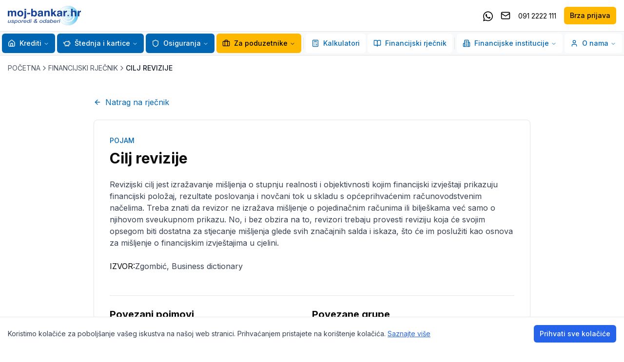

--- FILE ---
content_type: text/html; charset=utf-8
request_url: https://www.moj-bankar.hr/kazalo/c/cilj-revizije
body_size: 39124
content:
<!DOCTYPE html><html lang="hr"><head><meta charSet="utf-8"/><meta name="viewport" content="width=device-width, initial-scale=1"/><link rel="stylesheet" href="/_next/static/css/8b9cf19d229639c6.css" data-precedence="next"/><link rel="stylesheet" href="/_next/static/css/5de2014d48720272.css" data-precedence="next"/><link rel="preload" as="script" fetchPriority="low" href="/_next/static/chunks/webpack-6094c2ad27a040c2.js"/><script src="/_next/static/chunks/fd9d1056-e920617b93874630.js" async=""></script><script src="/_next/static/chunks/2117-664e9f9e40026a26.js" async=""></script><script src="/_next/static/chunks/main-app-cd6c1247e6d4ab88.js" async=""></script><script src="/_next/static/chunks/3837-e7a964cc37adc848.js" async=""></script><script src="/_next/static/chunks/app/layout-7d0b496402ba5bee.js" async=""></script><script src="/_next/static/chunks/3562-b55cf555a3293a8a.js" async=""></script><script src="/_next/static/chunks/4969-ab37e951bd458b65.js" async=""></script><script src="/_next/static/chunks/app/kazalo/%5Bslug%5D/%5BtermSlug%5D/page-fb68bd68e2dd9750.js" async=""></script><title>Financijski rječnik - kazalo pojmova | moj-bankar.hr</title><meta name="description" content="Kazalo financijskih pojmova sa definicijama - moj-bankar.hr"/><meta name="keywords" content="financijski rječnik, pojmovi, kazalo, definicija"/><meta property="og:title" content="Najpovoljniji Krediti i Osiguranja | Moj Bankar"/><meta property="og:description" content="Usporedi i odaberi! Najpovoljniji krediti banaka i osiguranja u HR. Ne troši vrijeme na papirologiju, obrati se stručnjacima i uštedi novac."/><meta property="og:url" content="https://www.moj-bankar.hr"/><meta property="og:site_name" content="Moj Bankar"/><meta property="og:locale" content="hr_HR"/><meta property="og:image" content="https://www.moj-bankar.hr/logo-on-white.jpg"/><meta property="og:image:width" content="1200"/><meta property="og:image:height" content="630"/><meta property="og:image:alt" content="Moj Bankar - Najpovoljniji Krediti i Osiguranja"/><meta property="og:type" content="website"/><meta name="twitter:card" content="summary_large_image"/><meta name="twitter:title" content="Najpovoljniji Krediti i Osiguranja | Moj Bankar"/><meta name="twitter:description" content="Usporedi i odaberi! Najpovoljniji krediti banaka i osiguranja u HR. Ne troši vrijeme na papirologiju, obrati se stručnjacima i uštedi novac."/><meta name="twitter:image" content="https://www.moj-bankar.hr/logo-on-white.jpg"/><meta name="twitter:image:width" content="1200"/><meta name="twitter:image:height" content="630"/><meta name="twitter:image:alt" content="Moj Bankar - Najpovoljniji Krediti i Osiguranja"/><link rel="icon" href="/favicon.ico" type="image/x-icon" sizes="76x76"/><link rel="icon" href="/favicon.ico"/><script>(self.__next_s=self.__next_s||[]).push([0,{"children":"\n            window.dataLayer = window.dataLayer || [];\n            function gtag(){dataLayer.push(arguments);}\n            gtag('consent', 'default', {\n              'ad_storage': 'denied',\n              'analytics_storage': 'denied',\n              'ad_user_data': 'denied',\n              'ad_personalization': 'denied',\n              'wait_for_update': 4000\n            });\n          ","id":"gtm-consent-default"}])</script><script src="/_next/static/chunks/polyfills-42372ed130431b0a.js" noModule=""></script></head><body class="__className_472ac2 __variable_472ac2"><noscript><iframe src="https://www.googletagmanager.com/ns.html?id=GTM-WCTGPWD" height="0" width="0" style="display:none;visibility:hidden"></iframe></noscript><div class="w-screen min-h-screen bg-background flex flex-col"><div class="sticky top-0 left-0 w-full z-[99]"><div class="border-b bg-white"><div class="container mx-auto px-4"><div class="flex justify-between items-center h-16"><a href="/"><img alt="Moj Bankar" loading="lazy" width="180" height="40" decoding="async" data-nimg="1" class="h-10 w-auto" style="color:transparent" src="/logo.svg"/></a><div class="hidden xl:flex items-center space-x-4"><a href="https://wa.me/+385912222111" target="_blank" class="text-black block w-5 h-5 hover:text-brand-primary-default"><svg width="20" xmlns="http://www.w3.org/2000/svg" viewBox="0 0 448 512" aria-hidden="true"><path fill="currentColor" d="M380.9 97.1C339 55.1 283.2 32 223.9 32c-122.4 0-222 99.6-222 222 0 39.1 10.2 77.3 29.6 111L0 480l117.7-30.9c32.4 17.7 68.9 27 106.1 27h.1c122.3 0 224.1-99.6 224.1-222 0-59.3-25.2-115-67.1-157zm-157 341.6c-33.2 0-65.7-8.9-94-25.7l-6.7-4-69.8 18.3L72 359.2l-4.4-7c-18.5-29.4-28.2-63.3-28.2-98.2 0-101.7 82.8-184.5 184.6-184.5 49.3 0 95.6 19.2 130.4 54.1 34.8 34.9 56.2 81.2 56.1 130.5 0 101.8-84.9 184.6-186.6 184.6zm101.2-138.2c-5.5-2.8-32.8-16.2-37.9-18-5.1-1.9-8.8-2.8-12.5 2.8-3.7 5.6-14.3 18-17.6 21.8-3.2 3.7-6.5 4.2-12 1.4-32.6-16.3-54-29.1-75.5-66-5.7-9.8 5.7-9.1 16.3-30.3 1.8-3.7 .9-6.9-.5-9.7-1.4-2.8-12.5-30.1-17.1-41.2-4.5-10.8-9.1-9.3-12.5-9.5-3.2-.2-6.9-.2-10.6-.2-3.7 0-9.7 1.4-14.8 6.9-5.1 5.6-19.4 19-19.4 46.3 0 27.3 19.9 53.7 22.6 57.4 2.8 3.7 39.1 59.7 94.8 83.8 35.2 15.2 49 16.5 66.6 13.9 10.7-1.6 32.8-13.4 37.4-26.4 4.6-13 4.6-24.1 3.2-26.4-1.3-2.5-5-3.9-10.5-6.6z"></path></svg><span class="sr-only">Kontaktirajte nas putem Whatsappa</span></a><a href="viber://chat/?number=%2B385912222111" target="_blank" class="text-black block w-5 h-5 hover:text-brand-primary-default lg:hidden"><svg xmlns="http://www.w3.org/2000/svg" viewBox="0 0 512 512" aria-hidden="true"><path fill="currentColor" d="M444 49.9C431.3 38.2 379.9 .9 265.3 .4c0 0-135.1-8.1-200.9 52.3C27.8 89.3 14.9 143 13.5 209.5c-1.4 66.5-3.1 191.1 117 224.9h.1l-.1 51.6s-.8 20.9 13 25.1c16.6 5.2 26.4-10.7 42.3-27.8 8.7-9.4 20.7-23.2 29.8-33.7 82.2 6.9 145.3-8.9 152.5-11.2 16.6-5.4 110.5-17.4 125.7-142 15.8-128.6-7.6-209.8-49.8-246.5zM457.9 287c-12.9 104-89 110.6-103 115.1-6 1.9-61.5 15.7-131.2 11.2 0 0-52 62.7-68.2 79-5.3 5.3-11.1 4.8-11-5.7 0-6.9 .4-85.7 .4-85.7-.1 0-.1 0 0 0-101.8-28.2-95.8-134.3-94.7-189.8 1.1-55.5 11.6-101 42.6-131.6 55.7-50.5 170.4-43 170.4-43 96.9 .4 143.3 29.6 154.1 39.4 35.7 30.6 53.9 103.8 40.6 211.1zm-139-80.8c.4 8.6-12.5 9.2-12.9 .6-1.1-22-11.4-32.7-32.6-33.9-8.6-.5-7.8-13.4 .7-12.9 27.9 1.5 43.4 17.5 44.8 46.2zm20.3 11.3c1-42.4-25.5-75.6-75.8-79.3-8.5-.6-7.6-13.5 .9-12.9 58 4.2 88.9 44.1 87.8 92.5-.1 8.6-13.1 8.2-12.9-.3zm47 13.4c.1 8.6-12.9 8.7-12.9 .1-.6-81.5-54.9-125.9-120.8-126.4-8.5-.1-8.5-12.9 0-12.9 73.7 .5 133 51.4 133.7 139.2zM374.9 329v.2c-10.8 19-31 40-51.8 33.3l-.2-.3c-21.1-5.9-70.8-31.5-102.2-56.5-16.2-12.8-31-27.9-42.4-42.4-10.3-12.9-20.7-28.2-30.8-46.6-21.3-38.5-26-55.7-26-55.7-6.7-20.8 14.2-41 33.3-51.8h.2c9.2-4.8 18-3.2 23.9 3.9 0 0 12.4 14.8 17.7 22.1 5 6.8 11.7 17.7 15.2 23.8 6.1 10.9 2.3 22-3.7 26.6l-12 9.6c-6.1 4.9-5.3 14-5.3 14s17.8 67.3 84.3 84.3c0 0 9.1 .8 14-5.3l9.6-12c4.6-6 15.7-9.8 26.6-3.7 14.7 8.3 33.4 21.2 45.8 32.9 7 5.7 8.6 14.4 3.8 23.6z"></path></svg><span class="sr-only">Kontaktirajte nas putem Vibera</span></a><a href="mailto:info@moj-bankar.hr" class="text-black hover:text-brand-primary-default"><svg xmlns="http://www.w3.org/2000/svg" width="24" height="24" viewBox="0 0 24 24" fill="none" stroke="currentColor" stroke-width="2" stroke-linecap="round" stroke-linejoin="round" class="lucide lucide-mail h-5 w-5"><rect width="20" height="16" x="2" y="4" rx="2"></rect><path d="m22 7-8.97 5.7a1.94 1.94 0 0 1-2.06 0L2 7"></path></svg><span class="sr-only">Pošaljite email</span></a><a href="tel:0912222111" class="text-black hover:text-brand-primary-default"><span class="text-sm">091 2222 111</span></a><a class="inline-flex items-center justify-center gap-2 whitespace-nowrap text-sm font-medium ring-offset-background transition-colors focus-visible:outline-none focus-visible:ring-2 focus-visible:ring-ring focus-visible:ring-offset-2 disabled:pointer-events-none disabled:opacity-50 [&amp;_svg]:pointer-events-none [&amp;_svg]:size-4 [&amp;_svg]:shrink-0 h-9 rounded-md px-3 bg-brand-secondary-default text-black hover:bg-brand-secondary-dark" href="/brza-prijava">Brza prijava</a></div><button class="inline-flex items-center justify-center gap-2 whitespace-nowrap text-sm font-medium ring-offset-background transition-colors focus-visible:outline-none focus-visible:ring-2 focus-visible:ring-ring focus-visible:ring-offset-2 disabled:pointer-events-none disabled:opacity-50 [&amp;_svg]:pointer-events-none [&amp;_svg]:size-4 [&amp;_svg]:shrink-0 border border-input bg-background hover:bg-accent hover:text-accent-foreground h-9 rounded-md px-3 xl:hidden" type="button" aria-haspopup="dialog" aria-expanded="false" aria-controls="radix-:R25jtttqkq:" data-state="closed"><svg xmlns="http://www.w3.org/2000/svg" width="24" height="24" viewBox="0 0 24 24" fill="none" stroke="currentColor" stroke-width="2" stroke-linecap="round" stroke-linejoin="round" class="lucide lucide-menu h-5 w-5"><line x1="4" x2="20" y1="12" y2="12"></line><line x1="4" x2="20" y1="6" y2="6"></line><line x1="4" x2="20" y1="18" y2="18"></line></svg><span class="ml-2">MENU</span></button></div></div></div><div class="hidden xl:block w-full bg-[#f8f9fa] border-b !py-1 relative z-50"><div class="container flex justify-center mx-auto"><nav aria-label="Main" data-orientation="horizontal" dir="ltr" class="relative z-10 flex flex-1 items-center justify-center max-w-full"><div style="position:relative"><ul data-orientation="horizontal" class="group flex flex-1 list-none items-center justify-center space-x-1 gap-1" dir="ltr"><li class="relative"><button id="radix-:R9jtttqkq:-trigger-radix-:R1pjtttqkq:" data-state="closed" aria-expanded="false" aria-controls="radix-:R9jtttqkq:-content-radix-:R1pjtttqkq:" class="group inline-flex w-max items-center justify-center rounded-md bg-background py-2 text-sm font-medium transition-colors hover:bg-accent focus:bg-accent focus:outline-none disabled:pointer-events-none disabled:opacity-50 data-[active]:bg-accent/50 data-[state=open]:bg-accent/50 group relative !bg-brand-primary-default text-white hover:!bg-brand-primary-dark focus-visible:text-white focus:text-white hover:text-white h-10 px-3" data-radix-collection-item=""><a class="flex items-center" href="/Krediti"><svg xmlns="http://www.w3.org/2000/svg" width="24" height="24" viewBox="0 0 24 24" fill="none" stroke="currentColor" stroke-width="2" stroke-linecap="round" stroke-linejoin="round" class="lucide lucide-house w-4 h-4 mr-2"><path d="M15 21v-8a1 1 0 0 0-1-1h-4a1 1 0 0 0-1 1v8"></path><path d="M3 10a2 2 0 0 1 .709-1.528l7-5.999a2 2 0 0 1 2.582 0l7 5.999A2 2 0 0 1 21 10v9a2 2 0 0 1-2 2H5a2 2 0 0 1-2-2z"></path></svg>Krediti</a> <svg xmlns="http://www.w3.org/2000/svg" width="24" height="24" viewBox="0 0 24 24" fill="none" stroke="currentColor" stroke-width="2" stroke-linecap="round" stroke-linejoin="round" class="lucide lucide-chevron-down relative top-[1px] ml-1 h-3 w-3 transition duration-200 group-data-[state=open]:rotate-180" aria-hidden="true"><path d="m6 9 6 6 6-6"></path></svg></button></li><li class="relative"><button id="radix-:R9jtttqkq:-trigger-radix-:R2pjtttqkq:" data-state="closed" aria-expanded="false" aria-controls="radix-:R9jtttqkq:-content-radix-:R2pjtttqkq:" class="group inline-flex w-max items-center justify-center rounded-md bg-background py-2 text-sm font-medium transition-colors hover:bg-accent focus:bg-accent focus:outline-none disabled:pointer-events-none disabled:opacity-50 data-[active]:bg-accent/50 data-[state=open]:bg-accent/50 group relative !bg-brand-primary-default text-white hover:!bg-brand-primary-dark focus-visible:text-white focus:text-white hover:text-white h-10 px-3" data-radix-collection-item=""><a class="flex items-center" href="/Stednja-i-kartice"><svg xmlns="http://www.w3.org/2000/svg" width="24" height="24" viewBox="0 0 24 24" fill="none" stroke="currentColor" stroke-width="2" stroke-linecap="round" stroke-linejoin="round" class="lucide lucide-piggy-bank w-4 h-4 mr-2"><path d="M19 5c-1.5 0-2.8 1.4-3 2-3.5-1.5-11-.3-11 5 0 1.8 0 3 2 4.5V20h4v-2h3v2h4v-4c1-.5 1.7-1 2-2h2v-4h-2c0-1-.5-1.5-1-2V5z"></path><path d="M2 9v1c0 1.1.9 2 2 2h1"></path><path d="M16 11h.01"></path></svg>Štednja i kartice</a> <svg xmlns="http://www.w3.org/2000/svg" width="24" height="24" viewBox="0 0 24 24" fill="none" stroke="currentColor" stroke-width="2" stroke-linecap="round" stroke-linejoin="round" class="lucide lucide-chevron-down relative top-[1px] ml-1 h-3 w-3 transition duration-200 group-data-[state=open]:rotate-180" aria-hidden="true"><path d="m6 9 6 6 6-6"></path></svg></button></li><li class="relative"><button id="radix-:R9jtttqkq:-trigger-radix-:R3pjtttqkq:" data-state="closed" aria-expanded="false" aria-controls="radix-:R9jtttqkq:-content-radix-:R3pjtttqkq:" class="group inline-flex w-max items-center justify-center rounded-md bg-background py-2 text-sm font-medium transition-colors hover:bg-accent focus:bg-accent focus:outline-none disabled:pointer-events-none disabled:opacity-50 data-[active]:bg-accent/50 data-[state=open]:bg-accent/50 group relative !bg-brand-primary-default text-white hover:!bg-brand-primary-dark focus-visible:text-white focus:text-white hover:text-white h-10 px-3" data-radix-collection-item=""><a class="flex items-center" href="/Osiguranja"><svg xmlns="http://www.w3.org/2000/svg" width="24" height="24" viewBox="0 0 24 24" fill="none" stroke="currentColor" stroke-width="2" stroke-linecap="round" stroke-linejoin="round" class="lucide lucide-shield w-4 h-4 mr-2"><path d="M20 13c0 5-3.5 7.5-7.66 8.95a1 1 0 0 1-.67-.01C7.5 20.5 4 18 4 13V6a1 1 0 0 1 1-1c2 0 4.5-1.2 6.24-2.72a1.17 1.17 0 0 1 1.52 0C14.51 3.81 17 5 19 5a1 1 0 0 1 1 1z"></path></svg>Osiguranja</a> <svg xmlns="http://www.w3.org/2000/svg" width="24" height="24" viewBox="0 0 24 24" fill="none" stroke="currentColor" stroke-width="2" stroke-linecap="round" stroke-linejoin="round" class="lucide lucide-chevron-down relative top-[1px] ml-1 h-3 w-3 transition duration-200 group-data-[state=open]:rotate-180" aria-hidden="true"><path d="m6 9 6 6 6-6"></path></svg></button></li><li class="relative"><button id="radix-:R9jtttqkq:-trigger-radix-:R4pjtttqkq:" data-state="closed" aria-expanded="false" aria-controls="radix-:R9jtttqkq:-content-radix-:R4pjtttqkq:" class="group inline-flex w-max items-center justify-center rounded-md py-2 text-sm font-medium transition-colors hover:bg-accent hover:text-accent-foreground focus:bg-accent focus:text-accent-foreground focus:outline-none disabled:pointer-events-none disabled:opacity-50 data-[active]:bg-accent/50 data-[state=open]:bg-accent/50 group relative bg-brand-secondary-default text-black hover:!bg-brand-secondary-dark h-10 px-3" href="/Poduzetnici" data-radix-collection-item=""><svg xmlns="http://www.w3.org/2000/svg" width="24" height="24" viewBox="0 0 24 24" fill="none" stroke="currentColor" stroke-width="2" stroke-linecap="round" stroke-linejoin="round" class="lucide lucide-briefcase w-4 h-4 mr-2"><path d="M16 20V4a2 2 0 0 0-2-2h-4a2 2 0 0 0-2 2v16"></path><rect width="20" height="14" x="2" y="6" rx="2"></rect></svg>Za poduzetnike<!-- --> <svg xmlns="http://www.w3.org/2000/svg" width="24" height="24" viewBox="0 0 24 24" fill="none" stroke="currentColor" stroke-width="2" stroke-linecap="round" stroke-linejoin="round" class="lucide lucide-chevron-down relative top-[1px] ml-1 h-3 w-3 transition duration-200 group-data-[state=open]:rotate-180" aria-hidden="true"><path d="m6 9 6 6 6-6"></path></svg></button></li><div data-orientation="vertical" role="none" class="shrink-0 bg-border w-[1px] h-6 mx-2"></div><li class="relative"><button id="radix-:R9jtttqkq:-trigger-radix-:R6pjtttqkq:" data-state="closed" aria-expanded="false" aria-controls="radix-:R9jtttqkq:-content-radix-:R6pjtttqkq:" class="group inline-flex w-max items-center justify-center rounded-md bg-background py-2 text-sm font-medium transition-colors hover:bg-accent hover:text-accent-foreground focus:bg-accent focus:text-accent-foreground focus:outline-none disabled:pointer-events-none disabled:opacity-50 data-[active]:bg-accent/50 data-[state=open]:bg-accent/50 group relative text-brand-primary-default hover:!bg-blue-50 h-10 px-3" href="/Kalkulatori" data-radix-collection-item=""><svg xmlns="http://www.w3.org/2000/svg" width="24" height="24" viewBox="0 0 24 24" fill="none" stroke="currentColor" stroke-width="2" stroke-linecap="round" stroke-linejoin="round" class="lucide lucide-calculator w-4 h-4 mr-2"><rect width="16" height="20" x="4" y="2" rx="2"></rect><line x1="8" x2="16" y1="6" y2="6"></line><line x1="16" x2="16" y1="14" y2="18"></line><path d="M16 10h.01"></path><path d="M12 10h.01"></path><path d="M8 10h.01"></path><path d="M12 14h.01"></path><path d="M8 14h.01"></path><path d="M12 18h.01"></path><path d="M8 18h.01"></path></svg>Kalkulatori<!-- --> </button></li><li class="relative"><button id="radix-:R9jtttqkq:-trigger-radix-:R7pjtttqkq:" data-state="closed" aria-expanded="false" aria-controls="radix-:R9jtttqkq:-content-radix-:R7pjtttqkq:" class="group inline-flex w-max items-center justify-center rounded-md bg-background py-2 text-sm font-medium transition-colors hover:bg-accent hover:text-accent-foreground focus:bg-accent focus:text-accent-foreground focus:outline-none disabled:pointer-events-none disabled:opacity-50 data-[active]:bg-accent/50 data-[state=open]:bg-accent/50 group relative text-brand-primary-default hover:!bg-blue-50 h-10 px-3" href="/kazalo" data-radix-collection-item=""><svg xmlns="http://www.w3.org/2000/svg" width="24" height="24" viewBox="0 0 24 24" fill="none" stroke="currentColor" stroke-width="2" stroke-linecap="round" stroke-linejoin="round" class="lucide lucide-book-open w-4 h-4 mr-2"><path d="M12 7v14"></path><path d="M3 18a1 1 0 0 1-1-1V4a1 1 0 0 1 1-1h5a4 4 0 0 1 4 4 4 4 0 0 1 4-4h5a1 1 0 0 1 1 1v13a1 1 0 0 1-1 1h-6a3 3 0 0 0-3 3 3 3 0 0 0-3-3z"></path></svg>Financijski rječnik<!-- --> </button></li><div data-orientation="vertical" role="none" class="shrink-0 bg-border w-[1px] h-6 mx-2"></div><li class="relative"><button id="radix-:R9jtttqkq:-trigger-radix-:R9pjtttqkq:" data-state="closed" aria-expanded="false" aria-controls="radix-:R9jtttqkq:-content-radix-:R9pjtttqkq:" class="group inline-flex w-max items-center justify-center rounded-md bg-background py-2 text-sm font-medium transition-colors hover:bg-accent hover:text-accent-foreground focus:bg-accent focus:text-accent-foreground focus:outline-none disabled:pointer-events-none disabled:opacity-50 data-[active]:bg-accent/50 data-[state=open]:bg-accent/50 group relative text-brand-primary-default hover:!bg-blue-50 h-10 px-3" data-radix-collection-item=""><svg xmlns="http://www.w3.org/2000/svg" width="24" height="24" viewBox="0 0 24 24" fill="none" stroke="currentColor" stroke-width="2" stroke-linecap="round" stroke-linejoin="round" class="lucide lucide-building2 w-4 h-4 mr-2"><path d="M6 22V4a2 2 0 0 1 2-2h8a2 2 0 0 1 2 2v18Z"></path><path d="M6 12H4a2 2 0 0 0-2 2v6a2 2 0 0 0 2 2h2"></path><path d="M18 9h2a2 2 0 0 1 2 2v9a2 2 0 0 1-2 2h-2"></path><path d="M10 6h4"></path><path d="M10 10h4"></path><path d="M10 14h4"></path><path d="M10 18h4"></path></svg>Financijske institucije<!-- --> <svg xmlns="http://www.w3.org/2000/svg" width="24" height="24" viewBox="0 0 24 24" fill="none" stroke="currentColor" stroke-width="2" stroke-linecap="round" stroke-linejoin="round" class="lucide lucide-chevron-down relative top-[1px] ml-1 h-3 w-3 transition duration-200 group-data-[state=open]:rotate-180" aria-hidden="true"><path d="m6 9 6 6 6-6"></path></svg></button></li><li class="relative"><button id="radix-:R9jtttqkq:-trigger-radix-:Rapjtttqkq:" data-state="closed" aria-expanded="false" aria-controls="radix-:R9jtttqkq:-content-radix-:Rapjtttqkq:" class="group inline-flex w-max items-center justify-center rounded-md bg-background py-2 text-sm font-medium transition-colors hover:bg-accent hover:text-accent-foreground focus:bg-accent focus:text-accent-foreground focus:outline-none disabled:pointer-events-none disabled:opacity-50 data-[active]:bg-accent/50 data-[state=open]:bg-accent/50 group relative text-brand-primary-default hover:!bg-blue-50 h-10 px-3" data-radix-collection-item=""><svg xmlns="http://www.w3.org/2000/svg" width="24" height="24" viewBox="0 0 24 24" fill="none" stroke="currentColor" stroke-width="2" stroke-linecap="round" stroke-linejoin="round" class="lucide lucide-user w-4 h-4 mr-2"><path d="M19 21v-2a4 4 0 0 0-4-4H9a4 4 0 0 0-4 4v2"></path><circle cx="12" cy="7" r="4"></circle></svg>O nama<!-- --> <svg xmlns="http://www.w3.org/2000/svg" width="24" height="24" viewBox="0 0 24 24" fill="none" stroke="currentColor" stroke-width="2" stroke-linecap="round" stroke-linejoin="round" class="lucide lucide-chevron-down relative top-[1px] ml-1 h-3 w-3 transition duration-200 group-data-[state=open]:rotate-180" aria-hidden="true"><path d="m6 9 6 6 6-6"></path></svg></button></li></ul></div></nav></div></div></div><div class="flex-1 flex flex-col relative z-10"><div class="container mx-auto px-4 py-4"><div class="flex items-center gap-2 text-sm text-gray-600"><a class="hover:text-brand-primary-default" href="/">POČETNA</a><svg xmlns="http://www.w3.org/2000/svg" width="24" height="24" viewBox="0 0 24 24" fill="none" stroke="currentColor" stroke-width="2" stroke-linecap="round" stroke-linejoin="round" class="lucide lucide-chevron-right h-4 w-4"><path d="m9 18 6-6-6-6"></path></svg><a class="hover:text-brand-primary-default" href="/kazalo">FINANCIJSKI RJEČNIK</a><svg xmlns="http://www.w3.org/2000/svg" width="24" height="24" viewBox="0 0 24 24" fill="none" stroke="currentColor" stroke-width="2" stroke-linecap="round" stroke-linejoin="round" class="lucide lucide-chevron-right h-4 w-4"><path d="m9 18 6-6-6-6"></path></svg><span class="text-gray-900 font-medium">CILJ REVIZIJE</span></div></div><div class="container mx-auto px-4 py-8"><div class="max-w-4xl mx-auto"><a class="inline-flex items-center text-brand-primary-default hover:text-brand-primary-dark mb-6" href="/kazalo"><svg xmlns="http://www.w3.org/2000/svg" width="24" height="24" viewBox="0 0 24 24" fill="none" stroke="currentColor" stroke-width="2" stroke-linecap="round" stroke-linejoin="round" class="lucide lucide-arrow-left h-4 w-4 mr-2"><path d="m12 19-7-7 7-7"></path><path d="M19 12H5"></path></svg>Natrag na rječnik</a><div class="rounded-lg border bg-card text-card-foreground shadow-sm"><div class="p-8"><div class="space-y-6"><div class="space-y-2"><p class="text-sm font-medium text-brand-primary-default">POJAM</p><h1 class="text-3xl font-bold">Cilj revizije</h1></div><div class="prose max-w-none cms-content"><p>
	Revizijski cilj jest izražavanje mi&scaron;ljenja o stupnju realnosti i objektivnosti kojim financijski izvje&scaron;taji prikazuju financijski položaj, rezultate poslovanja i novčani tok u skladu s općeprihvaćenim računovodstvenim načelima. Treba znati da revizor ne izražava mi&scaron;ljenje o pojedinačnim računima ili bilje&scaron;kama već samo o njihovom sveukupnom prikazu. No, i bez obzira na to, revizori trebaju provesti reviziju koja će svojim opsegom biti dostatna za stjecanje mi&scaron;ljenja glede svih značajnih salda i iskaza, &scaron;to će im poslužiti kao osnova za mi&scaron;ljenje o financijskim izvje&scaron;tajima u cjelini.</p>
</div><div class="flex gap-2"><p>IZVOR:</p><div class="prose max-w-none cms-content"><p>
	Zgombić, Business dictionary</p>
</div></div><div class="grid md:grid-cols-2"><div class="pt-6 mt-6 border-t"><h2 class="text-xl font-bold mb-4">Povezani pojmovi</h2><ul class="space-y-2"><li><a class="text-brand-primary-default hover:underline" href="/kazalo/r/revizija-poslovanja">Revizija poslovanja</a></li><li><a class="text-brand-primary-default hover:underline" href="/kazalo/k/kontrolor">Kontrolor</a></li><li><a class="text-brand-primary-default hover:underline" href="/kazalo/k/konfirmacija-salda">Konfirmacija salda </a></li><li><a class="text-brand-primary-default hover:underline" href="/kazalo/r/revizija-uskladenosti">Revizija usklađenosti</a></li><li><a class="text-brand-primary-default hover:underline" href="/kazalo/p/potencijalni-dogadaji">Potencijalni događaji</a></li><li><a class="text-brand-primary-default hover:underline" href="/kazalo/j/jaz-u-ocekivanjima">Jaz u očekivanjima</a></li><li><a class="text-brand-primary-default hover:underline" href="/kazalo/r/racunovodstvo">Računovodstvo</a></li><li><a class="text-brand-primary-default hover:underline" href="/kazalo/b/bilanca">Bilanca</a></li><li><a class="text-brand-primary-default hover:underline" href="/kazalo/p/plan-revizije">Plan revizije</a></li><li><a class="text-brand-primary-default hover:underline" href="/kazalo/r/revizijski-rizik">Revizijski rizik</a></li><li><a class="text-brand-primary-default hover:underline" href="/kazalo/r/revizljski-standardi">Revizljski standardi</a></li><li><a class="text-brand-primary-default hover:underline" href="/kazalo/r/revizija">Revizija</a></li></ul></div><div class="pt-6 mt-6 border-t"><h2 class="text-xl font-bold mb-4">Povezane grupe</h2><ul class="space-y-2"><li><a class="text-brand-primary-default hover:underline" href="/kazalo/korporativne-financije">Korporativne financije</a></li><li><a class="text-brand-primary-default hover:underline" href="/kazalo/ra%C4%8Dunovodstvo">Računovodstvo</a></li></ul></div></div></div></div></div></div></div></div><footer class="border-t"><div class="container mx-auto px-4 py-8"><div class="grid grid-cols-1 sm:grid-cols-2 md:grid-cols-4 gap-8"><div><h3 class="font-semibold mb-4">O nama</h3><ul class="space-y-2"><li><a class="text-gray-600 hover:text-brand-primary-default" href="/O-nama">Tko smo mi</a></li><li><a class="text-gray-600 hover:text-brand-primary-default" href="/Kontakt">Kontakt</a></li><li><a class="text-gray-600 hover:text-brand-primary-default" href="/Opci-uvjeti-koristenja">Uvjeti korištenja</a></li><li><a class="text-gray-600 hover:text-brand-primary-default" href="/Politika-upravljanja">Politika upravljanja</a></li></ul></div><div><h3 class="font-semibold mb-4">Proizvodi</h3><ul class="space-y-2"><li><a class="text-gray-600 hover:text-brand-primary-default" href="/Krediti">Krediti</a></li><li><a class="text-gray-600 hover:text-brand-primary-default" href="/Osiguranja">Osiguranja</a></li><li><a class="text-gray-600 hover:text-brand-primary-default" href="/Poduzetnici">Za poduzetnike</a></li></ul></div><div><h3 class="font-semibold mb-4">Korisne informacije</h3><ul class="space-y-2"><li><a class="text-gray-600 hover:text-brand-primary-default" href="/Vijesti">Vijesti</a></li><li><a class="text-gray-600 hover:text-brand-primary-default" href="/kazalo">Financijski rječnik</a></li><li><a class="text-gray-600 hover:text-brand-primary-default" href="/Faq">Česta pitanja</a></li></ul></div><div><h3 class="font-semibold mb-4">Pratite nas</h3><ul class="space-y-2"><li><a href="https://www.facebook.com/moj.bankar/" target="_blank" class="text-gray-600 hover:text-brand-primary-default">Facebook</a></li><li><a href="https://www.instagram.com/mojbankar/" target="_blank" class="text-gray-600 hover:text-brand-primary-default">Instagram</a></li><li><a href="https://hr.linkedin.com/company/moj-bankar-hr" target="_blank" class="text-gray-600 hover:text-brand-primary-default">LinkedIn</a></li></ul></div></div></div><div class="w-full border-t border-t-neutral-400"><div class="container mx-auto px-4 py-2 text-center"><p class="text-xs text-neutral-400">Copyright © 2025 - Moj Bankar</p><p class="text-xs text-neutral-400">Sve informacije i izračuni dostupni na ovom internet portalu isključivo su informativnog karaktera, portal moj-bankar.hr ne može jamčiti za istinost objavljenih podatka. Moj-bankar.hr posluje sukladno propisima Republike Hrvatske na temelju ovlaštenja: Ministarstvo financija, KLASA: UP/I-450-06/25-01/21 URBROJ: 513-06-03-25-2, HNB TATA Zastupanje HPB URBROJ: EZKP - 29/12-8-091/25-SL-BV, ERSTE URBROJ: EZKP-29/5-4-091/22-SL-BV, OTP URBROJ: EZKP - 29/6-9-091/25-SL-BV, TATA Grupa ZABA URBROJ: EZKP-1/3-8-020/18-SL-BV, PBZ URBROJ: EZKP-1/1-2-020/18-SL-BV, i HANFA Registarski broj DZ 269</p></div></div></footer></div><section aria-label="Notifications alt+T" tabindex="-1" aria-live="polite" aria-relevant="additions text" aria-atomic="false"></section><script src="/_next/static/chunks/webpack-6094c2ad27a040c2.js" async=""></script><script>(self.__next_f=self.__next_f||[]).push([0]);self.__next_f.push([2,null])</script><script>self.__next_f.push([1,"1:HL[\"/_next/static/css/8b9cf19d229639c6.css\",\"style\"]\n2:HL[\"/_next/static/css/5de2014d48720272.css\",\"style\"]\n"])</script><script>self.__next_f.push([1,"3:I[2846,[],\"\"]\n6:I[4707,[],\"\"]\n9:I[6423,[],\"\"]\na:I[8003,[\"3837\",\"static/chunks/3837-e7a964cc37adc848.js\",\"3185\",\"static/chunks/app/layout-7d0b496402ba5bee.js\"],\"\"]\nc:I[3864,[\"3837\",\"static/chunks/3837-e7a964cc37adc848.js\",\"3185\",\"static/chunks/app/layout-7d0b496402ba5bee.js\"],\"Toaster\"]\nd:I[6621,[\"3837\",\"static/chunks/3837-e7a964cc37adc848.js\",\"3185\",\"static/chunks/app/layout-7d0b496402ba5bee.js\"],\"default\"]\ne:I[4090,[\"3837\",\"static/chunks/3837-e7a964cc37adc848.js\",\"3185\",\"static/chunks/app/layout-7d0b496402ba5bee.js\"],\"default\"]\nf:I[3748,[\"3837\",\"static/chunks/3837-e7a964cc37adc848.js\",\"3185\",\"static/chunks/app/layout-7d0b496402ba5bee.js\"],\"default\"]\n11:I[1060,[],\"\"]\n7:[\"slug\",\"c\",\"d\"]\n8:[\"termSlug\",\"cilj-revizije\",\"d\"]\n12:[]\n"])</script><script>self.__next_f.push([1,"0:[\"$\",\"$L3\",null,{\"buildId\":\"O-umJ7U2Ul3A2V3VnZwJ5\",\"assetPrefix\":\"\",\"urlParts\":[\"\",\"kazalo\",\"c\",\"cilj-revizije\"],\"initialTree\":[\"\",{\"children\":[\"kazalo\",{\"children\":[[\"slug\",\"c\",\"d\"],{\"children\":[[\"termSlug\",\"cilj-revizije\",\"d\"],{\"children\":[\"__PAGE__\",{}]}]}]}]},\"$undefined\",\"$undefined\",true],\"initialSeedData\":[\"\",{\"children\":[\"kazalo\",{\"children\":[[\"slug\",\"c\",\"d\"],{\"children\":[[\"termSlug\",\"cilj-revizije\",\"d\"],{\"children\":[\"__PAGE__\",{},[[\"$L4\",\"$L5\",null],null],null]},[null,[\"$\",\"$L6\",null,{\"parallelRouterKey\":\"children\",\"segmentPath\":[\"children\",\"kazalo\",\"children\",\"$7\",\"children\",\"$8\",\"children\"],\"error\":\"$undefined\",\"errorStyles\":\"$undefined\",\"errorScripts\":\"$undefined\",\"template\":[\"$\",\"$L9\",null,{}],\"templateStyles\":\"$undefined\",\"templateScripts\":\"$undefined\",\"notFound\":\"$undefined\",\"notFoundStyles\":\"$undefined\"}]],null]},[null,[\"$\",\"$L6\",null,{\"parallelRouterKey\":\"children\",\"segmentPath\":[\"children\",\"kazalo\",\"children\",\"$7\",\"children\"],\"error\":\"$undefined\",\"errorStyles\":\"$undefined\",\"errorScripts\":\"$undefined\",\"template\":[\"$\",\"$L9\",null,{}],\"templateStyles\":\"$undefined\",\"templateScripts\":\"$undefined\",\"notFound\":\"$undefined\",\"notFoundStyles\":\"$undefined\"}]],null]},[null,[\"$\",\"$L6\",null,{\"parallelRouterKey\":\"children\",\"segmentPath\":[\"children\",\"kazalo\",\"children\"],\"error\":\"$undefined\",\"errorStyles\":\"$undefined\",\"errorScripts\":\"$undefined\",\"template\":[\"$\",\"$L9\",null,{}],\"templateStyles\":\"$undefined\",\"templateScripts\":\"$undefined\",\"notFound\":\"$undefined\",\"notFoundStyles\":\"$undefined\"}]],null]},[[[[\"$\",\"link\",\"0\",{\"rel\":\"stylesheet\",\"href\":\"/_next/static/css/8b9cf19d229639c6.css\",\"precedence\":\"next\",\"crossOrigin\":\"$undefined\"}],[\"$\",\"link\",\"1\",{\"rel\":\"stylesheet\",\"href\":\"/_next/static/css/5de2014d48720272.css\",\"precedence\":\"next\",\"crossOrigin\":\"$undefined\"}]],[\"$\",\"html\",null,{\"lang\":\"hr\",\"children\":[[\"$\",\"head\",null,{\"children\":[[\"$\",\"$La\",null,{\"id\":\"gtm-consent-default\",\"strategy\":\"beforeInteractive\",\"children\":\"\\n            window.dataLayer = window.dataLayer || [];\\n            function gtag(){dataLayer.push(arguments);}\\n            gtag('consent', 'default', {\\n              'ad_storage': 'denied',\\n              'analytics_storage': 'denied',\\n              'ad_user_data': 'denied',\\n              'ad_personalization': 'denied',\\n              'wait_for_update': 4000\\n            });\\n          \"}],[\"$\",\"$La\",null,{\"id\":\"gtm-script\",\"strategy\":\"afterInteractive\",\"children\":\"\\n            (function(w,d,s,l,i){\\n              w[l]=w[l]||[];\\n              w[l].push({'gtm.start': new Date().getTime(), event:'gtm.js'});\\n              var f=d.getElementsByTagName(s)[0],\\n              j=d.createElement(s), dl=l!='dataLayer'?'\u0026l='+l:'';\\n              j.async=true;\\n              j.src='https://www.googletagmanager.com/gtm.js?id='+i+dl;\\n              f.parentNode.insertBefore(j,f);\\n            })(window,document,'script','dataLayer','GTM-WCTGPWD');\\n          \"}]]}],[\"$\",\"body\",null,{\"className\":\"__className_472ac2 __variable_472ac2\",\"children\":[[\"$\",\"noscript\",null,{\"children\":[\"$\",\"iframe\",null,{\"src\":\"https://www.googletagmanager.com/ns.html?id=GTM-WCTGPWD\",\"height\":\"0\",\"width\":\"0\",\"style\":{\"display\":\"none\",\"visibility\":\"hidden\"}}]}],[\"$\",\"$L6\",null,{\"parallelRouterKey\":\"children\",\"segmentPath\":[\"children\"],\"error\":\"$undefined\",\"errorStyles\":\"$undefined\",\"errorScripts\":\"$undefined\",\"template\":[\"$\",\"$L9\",null,{}],\"templateStyles\":\"$undefined\",\"templateScripts\":\"$undefined\",\"notFound\":\"$Lb\",\"notFoundStyles\":[]}],[\"$\",\"$Lc\",null,{\"theme\":\"light\",\"richColors\":true}],[\"$\",\"$Ld\",null,{}],[\"$\",\"$Le\",null,{}],[\"$\",\"$Lf\",null,{}]]}]]}]],null],null],\"couldBeIntercepted\":false,\"initialHead\":[null,\"$L10\"],\"globalErrorComponent\":\"$11\",\"missingSlots\":\"$W12\"}]\n"])</script><script>self.__next_f.push([1,"10:[[\"$\",\"meta\",\"0\",{\"name\":\"viewport\",\"content\":\"width=device-width, initial-scale=1\"}],[\"$\",\"meta\",\"1\",{\"charSet\":\"utf-8\"}],[\"$\",\"title\",\"2\",{\"children\":\"Financijski rječnik - kazalo pojmova | moj-bankar.hr\"}],[\"$\",\"meta\",\"3\",{\"name\":\"description\",\"content\":\"Kazalo financijskih pojmova sa definicijama - moj-bankar.hr\"}],[\"$\",\"meta\",\"4\",{\"name\":\"keywords\",\"content\":\"financijski rječnik, pojmovi, kazalo, definicija\"}],[\"$\",\"meta\",\"5\",{\"property\":\"og:title\",\"content\":\"Najpovoljniji Krediti i Osiguranja | Moj Bankar\"}],[\"$\",\"meta\",\"6\",{\"property\":\"og:description\",\"content\":\"Usporedi i odaberi! Najpovoljniji krediti banaka i osiguranja u HR. Ne troši vrijeme na papirologiju, obrati se stručnjacima i uštedi novac.\"}],[\"$\",\"meta\",\"7\",{\"property\":\"og:url\",\"content\":\"https://www.moj-bankar.hr\"}],[\"$\",\"meta\",\"8\",{\"property\":\"og:site_name\",\"content\":\"Moj Bankar\"}],[\"$\",\"meta\",\"9\",{\"property\":\"og:locale\",\"content\":\"hr_HR\"}],[\"$\",\"meta\",\"10\",{\"property\":\"og:image\",\"content\":\"https://www.moj-bankar.hr/logo-on-white.jpg\"}],[\"$\",\"meta\",\"11\",{\"property\":\"og:image:width\",\"content\":\"1200\"}],[\"$\",\"meta\",\"12\",{\"property\":\"og:image:height\",\"content\":\"630\"}],[\"$\",\"meta\",\"13\",{\"property\":\"og:image:alt\",\"content\":\"Moj Bankar - Najpovoljniji Krediti i Osiguranja\"}],[\"$\",\"meta\",\"14\",{\"property\":\"og:type\",\"content\":\"website\"}],[\"$\",\"meta\",\"15\",{\"name\":\"twitter:card\",\"content\":\"summary_large_image\"}],[\"$\",\"meta\",\"16\",{\"name\":\"twitter:title\",\"content\":\"Najpovoljniji Krediti i Osiguranja | Moj Bankar\"}],[\"$\",\"meta\",\"17\",{\"name\":\"twitter:description\",\"content\":\"Usporedi i odaberi! Najpovoljniji krediti banaka i osiguranja u HR. Ne troši vrijeme na papirologiju, obrati se stručnjacima i uštedi novac.\"}],[\"$\",\"meta\",\"18\",{\"name\":\"twitter:image\",\"content\":\"https://www.moj-bankar.hr/logo-on-white.jpg\"}],[\"$\",\"meta\",\"19\",{\"name\":\"twitter:image:width\",\"content\":\"1200\"}],[\"$\",\"meta\",\"20\",{\"name\":\"twitter:image:height\",\"content\":\"630\"}],[\"$\",\"meta\",\"21\",{\"name\":\"twitter:image:alt\",\"content\":\"Moj Bankar - Najpovoljniji Krediti i Osiguranja\"}],[\"$\",\"link\",\"22\",{\"rel\":\"icon\",\"href\":\"/favicon.ico\",\"type\":\"image/x-icon\",\"sizes\":\"76x76\"}],[\"$\",\"link\",\"23\",{\"rel\":\"icon\",\"href\":\"/favicon.ico\"}]]\n"])</script><script>self.__next_f.push([1,"4:null\n"])</script><script>self.__next_f.push([1,"13:I[1864,[\"3837\",\"static/chunks/3837-e7a964cc37adc848.js\",\"3562\",\"static/chunks/3562-b55cf555a3293a8a.js\",\"4969\",\"static/chunks/4969-ab37e951bd458b65.js\",\"6838\",\"static/chunks/app/kazalo/%5Bslug%5D/%5BtermSlug%5D/page-fb68bd68e2dd9750.js\"],\"default\"]\n14:I[2374,[\"3837\",\"static/chunks/3837-e7a964cc37adc848.js\",\"3562\",\"static/chunks/3562-b55cf555a3293a8a.js\",\"4969\",\"static/chunks/4969-ab37e951bd458b65.js\",\"6838\",\"static/chunks/app/kazalo/%5Bslug%5D/%5BtermSlug%5D/page-fb68bd68e2dd9750.js\"],\"default\"]\n1f1:I[2972,[\"3837\",\"static/chunks/3837-e7a964cc37adc848.js\",\"3562\",\"static/chunks/3562-b55cf555a3293a8a.js\",\"4969\",\"static/chunks/4969-ab37e951bd458b65.js\",\"6838\",\"static/chunks/app/kazalo/%5Bslug%5D/%5BtermSlug%5D/page-fb68bd68e2dd9750.js\"],\"\"]\n1c:{\"name\":\"Gotovinski\",\"permalink\":\"Gotovinski\"}\n1d:{\"name\":\"Umirovljenički\",\"permalink\":\"Umirovljenicki\"}\n1e:{\"name\":\"Lombardni\",\"permalink\":\"Lombardni-kredit\"}\n1f:{\"name\":\"Hipotekarni krediti\",\"permalink\":\"Hipotekarni-krediti\"}\n1b:[\"$1c\",\"$1d\",\"$1e\",\"$1f\"]\n1a:{\"mainName\":\"Nenamjenski\",\"productTypeSubcategory\":\"$1b\"}\n22:{\"name\":\"Studentski krediti\",\"permalink\":\"Studentski-krediti\"}\n21:[\"$22\"]\n20:{\"mainName\":\"Ostali krediti\",\"productTypeSubcategory\":\"$21\"}\n25:{\"name\":\"Oročena štednja\",\"permalink\":\"Oročena-štednja\"}\n26:{\"name\":\"Štednja uz višekratne uplate\",\"permalink\":\"Štednja-uz-višekratne-uplate\"}\n24:[\"$25\",\"$26\"]\n23:{\"mainName\":\"Depoziti\",\"productTypeSubcategory\":\"$24\"}\n29:{\"name\":\"Kreditne kartice\",\"permalink\":\"Kreditna-kartica\"}\n2a:{\"name\":\"Revolving kartica\",\"permalink\":\"Revolving-kartica\"}\n2b:{\"name\":\"Debitna kartica\",\"permalink\":\"Debitna-kartica\"}\n28:[\"$29\",\"$2a\",\"$2b\"]\n27:{\"mainName\":\"Kartice\",\"productTypeSubcategory\":\"$28\"}\n2e:{\"name\":\"Tekući račun\",\"permalink\":\"Tekući-račun\"}\n2f:{\"name\":\"Paket usluga\",\"permalink\":\"Paket-usluga\"}\n2d:[\"$2e\",\"$2f\"]\n2c:{\"mainName\":\"Internet bankarstvo i tekući računi\",\"productTypeSubcategory\":\"$2d\"}\n32:{\"name\":\"Kupovina nekretnina\",\"permalink\":\"Kupovina-nekretnina\"}\n33:{\"name\":\"Izgradnja nekretnine\",\"permalink\":\"Izgradnja"])</script><script>self.__next_f.push([1,"-nekretnine\"}\n34:{\"name\":\"Dogradnja nekretnine\",\"permalink\":\"Dogradnja-nekretnine\"}\n35:{\"name\":\"Unutarnje uređenje nekretnine\",\"permalink\":\"Unutarnje-uredenje-nekretnine\"}\n36:{\"name\":\"Kupnja građevinskog zemljišta\",\"permalink\":\"Kupnja-gradevinskog-zemljista\"}\n31:[\"$32\",\"$33\",\"$34\",\"$35\",\"$36\"]\n30:{\"mainName\":\"Stambeni krediti\",\"productTypeSubcategory\":\"$31\"}\n19:[\"$1a\",\"$20\",\"$23\",\"$27\",\"$2c\",\"$30\"]\n18:{\"institutionId\":1,\"productType\":\"$19\"}\n17:[\"$18\"]\n16:{\"id\":1,\"imagePath\":\"/uploads/ZABA-Zagrebacka-Banka.webp\",\"permalink\":\"Zaba\",\"imageAltTag\":\"ZABA-Zagrebacka-banka\",\"name\":\"ZABA\",\"products\":\"$17\"}\n3d:{\"name\":\"Gotovinski\",\"permalink\":\"Gotovinski\"}\n3e:{\"name\":\"Hipotekarni krediti\",\"permalink\":\"Hipotekarni-krediti\"}\n3f:{\"name\":\"Umirovljenički\",\"permalink\":\"Umirovljenicki\"}\n3c:[\"$3d\",\"$3e\",\"$3f\"]\n3b:{\"mainName\":\"Nenamjenski\",\"productTypeSubcategory\":\"$3c\"}\n42:{\"name\":\"Studentski krediti\",\"permalink\":\"Studentski-krediti\"}\n41:[\"$42\"]\n40:{\"mainName\":\"Ostali krediti\",\"productTypeSubcategory\":\"$41\"}\n45:{\"name\":\"Oročena štednja\",\"permalink\":\"Oročena-štednja\"}\n46:{\"name\":\"Štednja uz višekratne uplate\",\"permalink\":\"Štednja-uz-višekratne-uplate\"}\n47:{\"name\":\"Dječja Štednja\",\"permalink\":\"Dječja-štednja\"}\n44:[\"$45\",\"$46\",\"$47\"]\n43:{\"mainName\":\"Depoziti\",\"productTypeSubcategory\":\"$44\"}\n4a:{\"name\":\"Tekući račun\",\"permalink\":\"Tekući-račun\"}\n4b:{\"name\":\"Paket usluga\",\"permalink\":\"Paket-usluga\"}\n49:[\"$4a\",\"$4b\"]\n48:{\"mainName\":\"Internet bankarstvo i tekući računi\",\"productTypeSubcategory\":\"$49\"}\n4e:{\"name\":\"Kupovina nekretnina\",\"permalink\":\"Kupovina-nekretnina\"}\n4f:{\"name\":\"Kupnja građevinskog zemljišta\",\"permalink\":\"Kupnja-gradevinskog-zemljista\"}\n50:{\"name\":\"Izgradnja nekretnine\",\"permalink\":\"Izgradnja-nekretnine\"}\n51:{\"name\":\"Dogradnja nekretnine\",\"permalink\":\"Dogradnja-nekretnine\"}\n52:{\"name\":\"Unutarnje uređenje nekretnine\",\"permalink\":\"Unutarnje-uredenje-nekretnine\"}\n4d:[\"$4e\",\"$4f\",\"$50\",\"$51\",\"$52\"]\n4c:{\"mainName\":\"Stambeni krediti\",\"productTypeSubcategory\":\"$4d\"}\n55:{\"name\":\"Debitna kartica\",\"permal"])</script><script>self.__next_f.push([1,"ink\":\"Debitna-kartica\"}\n56:{\"name\":\"Kreditne kartice\",\"permalink\":\"Kreditna-kartica\"}\n57:{\"name\":\"Revolving kartica\",\"permalink\":\"Revolving-kartica\"}\n54:[\"$55\",\"$56\",\"$57\"]\n53:{\"mainName\":\"Kartice\",\"productTypeSubcategory\":\"$54\"}\n3a:[\"$3b\",\"$40\",\"$43\",\"$48\",\"$4c\",\"$53\"]\n39:{\"institutionId\":31,\"productType\":\"$3a\"}\n38:[\"$39\"]\n37:{\"id\":31,\"imagePath\":\"/uploads/PBZ.png\",\"permalink\":\"Pbz\",\"imageAltTag\":\"pbz-privredna-banka-zagreb\",\"name\":\"PBZ\",\"products\":\"$38\"}\n5e:{\"name\":\"Gotovinski\",\"permalink\":\"Gotovinski\"}\n5f:{\"name\":\"Umirovljenički\",\"permalink\":\"Umirovljenicki\"}\n60:{\"name\":\"Lombardni\",\"permalink\":\"Lombardni-kredit\"}\n61:{\"name\":\"Hipotekarni krediti\",\"permalink\":\"Hipotekarni-krediti\"}\n5d:[\"$5e\",\"$5f\",\"$60\",\"$61\"]\n5c:{\"mainName\":\"Nenamjenski\",\"productTypeSubcategory\":\"$5d\"}\n64:{\"name\":\"Oročena štednja\",\"permalink\":\"Oročena-štednja\"}\n65:{\"name\":\"Dječja Štednja\",\"permalink\":\"Dječja-štednja\"}\n66:{\"name\":\"Štednja uz višekratne uplate\",\"permalink\":\"Štednja-uz-višekratne-uplate\"}\n63:[\"$64\",\"$65\",\"$66\"]\n62:{\"mainName\":\"Depoziti\",\"productTypeSubcategory\":\"$63\"}\n69:{\"name\":\"Kreditne kartice\",\"permalink\":\"Kreditna-kartica\"}\n6a:{\"name\":\"Revolving kartica\",\"permalink\":\"Revolving-kartica\"}\n6b:{\"name\":\"Debitna kartica\",\"permalink\":\"Debitna-kartica\"}\n68:[\"$69\",\"$6a\",\"$6b\"]\n67:{\"mainName\":\"Kartice\",\"productTypeSubcategory\":\"$68\"}\n6e:{\"name\":\"Tekući račun\",\"permalink\":\"Tekući-račun\"}\n6f:{\"name\":\"Paket usluga\",\"permalink\":\"Paket-usluga\"}\n6d:[\"$6e\",\"$6f\"]\n6c:{\"mainName\":\"Internet bankarstvo i tekući računi\",\"productTypeSubcategory\":\"$6d\"}\n72:{\"name\":\"Kupovina nekretnina\",\"permalink\":\"Kupovina-nekretnina\"}\n73:{\"name\":\"Izgradnja nekretnine\",\"permalink\":\"Izgradnja-nekretnine\"}\n74:{\"name\":\"Dogradnja nekretnine\",\"permalink\":\"Dogradnja-nekretnine\"}\n75:{\"name\":\"Unutarnje uređenje nekretnine\",\"permalink\":\"Unutarnje-uredenje-nekretnine\"}\n76:{\"name\":\"Kupnja građevinskog zemljišta\",\"permalink\":\"Kupnja-gradevinskog-zemljista\"}\n71:[\"$72\",\"$73\",\"$74\",\"$75\",\"$76\"]\n70:{\"mainName\":\"Stambeni krediti\",\"productTypeSubcategory\":\"$71\""])</script><script>self.__next_f.push([1,"}\n79:{\"name\":\"Studentski krediti\",\"permalink\":\"Studentski-krediti\"}\n78:[\"$79\"]\n77:{\"mainName\":\"Ostali krediti\",\"productTypeSubcategory\":\"$78\"}\n5b:[\"$5c\",\"$62\",\"$67\",\"$6c\",\"$70\",\"$77\"]\n5a:{\"institutionId\":32,\"productType\":\"$5b\"}\n59:[\"$5a\"]\n58:{\"id\":32,\"imagePath\":\"/uploads/OTP-banka.webp\",\"permalink\":\"Otp\",\"imageAltTag\":\"OTP banka\",\"name\":\"OTP\",\"products\":\"$59\"}\n80:{\"name\":\"Gotovinski\",\"permalink\":\"Gotovinski\"}\n81:{\"name\":\"Hipotekarni krediti\",\"permalink\":\"Hipotekarni-krediti\"}\n82:{\"name\":\"Umirovljenički\",\"permalink\":\"Umirovljenicki\"}\n83:{\"name\":\"Lombardni\",\"permalink\":\"Lombardni-kredit\"}\n7f:[\"$80\",\"$81\",\"$82\",\"$83\"]\n7e:{\"mainName\":\"Nenamjenski\",\"productTypeSubcategory\":\"$7f\"}\n86:{\"name\":\"Za turističke djelatnosti\",\"permalink\":\"Za-turističke-djelatnosti\"}\n87:{\"name\":\"Studentski krediti\",\"permalink\":\"Studentski-krediti\"}\n85:[\"$86\",\"$87\"]\n84:{\"mainName\":\"Ostali krediti\",\"productTypeSubcategory\":\"$85\"}\n8a:{\"name\":\"Štednja uz višekratne uplate\",\"permalink\":\"Štednja-uz-višekratne-uplate\"}\n8b:{\"name\":\"Oročena štednja\",\"permalink\":\"Oročena-štednja\"}\n89:[\"$8a\",\"$8b\"]\n88:{\"mainName\":\"Depoziti\",\"productTypeSubcategory\":\"$89\"}\n8e:{\"name\":\"Kreditne kartice\",\"permalink\":\"Kreditna-kartica\"}\n8f:{\"name\":\"Revolving kartica\",\"permalink\":\"Revolving-kartica\"}\n90:{\"name\":\"Debitna kartica\",\"permalink\":\"Debitna-kartica\"}\n8d:[\"$8e\",\"$8f\",\"$90\"]\n8c:{\"mainName\":\"Kartice\",\"productTypeSubcategory\":\"$8d\"}\n93:{\"name\":\"Tekući račun\",\"permalink\":\"Tekući-račun\"}\n94:{\"name\":\"Paket usluga\",\"permalink\":\"Paket-usluga\"}\n92:[\"$93\",\"$94\"]\n91:{\"mainName\":\"Internet bankarstvo i tekući računi\",\"productTypeSubcategory\":\"$92\"}\n97:{\"name\":\"Kupovina nekretnina\",\"permalink\":\"Kupovina-nekretnina\"}\n98:{\"name\":\"Izgradnja nekretnine\",\"permalink\":\"Izgradnja-nekretnine\"}\n99:{\"name\":\"Dogradnja nekretnine\",\"permalink\":\"Dogradnja-nekretnine\"}\n9a:{\"name\":\"Unutarnje uređenje nekretnine\",\"permalink\":\"Unutarnje-uredenje-nekretnine\"}\n9b:{\"name\":\"Kupnja građevinskog zemljišta\",\"permalink\":\"Kupnja-gradevinskog-zemljista\"}\n96:[\"$97\",\"$98\",\"$99\",\"$9a\",\"$9b\"]\n"])</script><script>self.__next_f.push([1,"95:{\"mainName\":\"Stambeni krediti\",\"productTypeSubcategory\":\"$96\"}\n9e:{\"name\":\"Auto kredit\",\"permalink\":\"Auto-kredit\"}\n9f:{\"name\":\"Plovila kredit\",\"permalink\":\"Plovila-kredit\"}\n9d:[\"$9e\",\"$9f\"]\n9c:{\"mainName\":\"Auto kredit i brodice\",\"productTypeSubcategory\":\"$9d\"}\n7d:[\"$7e\",\"$84\",\"$88\",\"$8c\",\"$91\",\"$95\",\"$9c\"]\n7c:{\"institutionId\":14,\"productType\":\"$7d\"}\n7b:[\"$7c\"]\n7a:{\"id\":14,\"imagePath\":\"/uploads/HPB logo.svg\",\"permalink\":\"Hpb\",\"imageAltTag\":\"HPB Hrvatska Postanska Banka\",\"name\":\"HPB\",\"products\":\"$7b\"}\na6:{\"name\":\"Za turističke djelatnosti\",\"permalink\":\"Za-turističke-djelatnosti\"}\na7:{\"name\":\"Studentski krediti\",\"permalink\":\"Studentski-krediti\"}\na8:{\"name\":\"Poljoprivredni krediti\",\"permalink\":\"Poljoprivredni-krediti\"}\na5:[\"$a6\",\"$a7\",\"$a8\"]\na4:{\"mainName\":\"Ostali krediti\",\"productTypeSubcategory\":\"$a5\"}\nab:{\"name\":\"Tekući račun\",\"permalink\":\"Tekući-račun\"}\nac:{\"name\":\"Paket usluga\",\"permalink\":\"Paket-usluga\"}\naa:[\"$ab\",\"$ac\"]\na9:{\"mainName\":\"Internet bankarstvo i tekući računi\",\"productTypeSubcategory\":\"$aa\"}\naf:{\"name\":\"Kupovina nekretnina\",\"permalink\":\"Kupovina-nekretnina\"}\nb0:{\"name\":\"Izgradnja nekretnine\",\"permalink\":\"Izgradnja-nekretnine\"}\nb1:{\"name\":\"Dogradnja nekretnine\",\"permalink\":\"Dogradnja-nekretnine\"}\nb2:{\"name\":\"Kupnja građevinskog zemljišta\",\"permalink\":\"Kupnja-gradevinskog-zemljista\"}\nb3:{\"name\":\"Unutarnje uređenje nekretnine\",\"permalink\":\"Unutarnje-uredenje-nekretnine\"}\nae:[\"$af\",\"$b0\",\"$b1\",\"$b2\",\"$b3\"]\nad:{\"mainName\":\"Stambeni krediti\",\"productTypeSubcategory\":\"$ae\"}\nb6:{\"name\":\"Plovila kredit\",\"permalink\":\"Plovila-kredit\"}\nb7:{\"name\":\"Auto kredit\",\"permalink\":\"Auto-kredit\"}\nb8:{\"name\":\"Motor kredit\",\"permalink\":\"Motor-kredit\"}\nb5:[\"$b6\",\"$b7\",\"$b8\"]\nb4:{\"mainName\":\"Auto kredit i brodice\",\"productTypeSubcategory\":\"$b5\"}\na3:[\"$a4\",\"$a9\",\"$ad\",\"$b4\"]\na2:{\"institutionId\":27,\"productType\":\"$a3\"}\na1:[\"$a2\"]\na0:{\"id\":27,\"imagePath\":\"/uploads/download (5) (1).png\",\"permalink\":\"Erste\",\"imageAltTag\":\"Erste\",\"name\":\"ERSTE\",\"products\":\"$a1\"}\nbf:{\"name\":\"Gotovinski\",\"permalink\":\"Gotovinski\"}\nc0:{"])</script><script>self.__next_f.push([1,"\"name\":\"Lombardni\",\"permalink\":\"Lombardni-kredit\"}\nc1:{\"name\":\"Umirovljenički\",\"permalink\":\"Umirovljenicki\"}\nbe:[\"$bf\",\"$c0\",\"$c1\"]\nbd:{\"mainName\":\"Nenamjenski\",\"productTypeSubcategory\":\"$be\"}\nc4:{\"name\":\"Oročena štednja\",\"permalink\":\"Oročena-štednja\"}\nc5:{\"name\":\"Dječja Štednja\",\"permalink\":\"Dječja-štednja\"}\nc3:[\"$c4\",\"$c5\"]\nc2:{\"mainName\":\"Depoziti\",\"productTypeSubcategory\":\"$c3\"}\nc8:{\"name\":\"Revolving kartica\",\"permalink\":\"Revolving-kartica\"}\nc7:[\"$c8\"]\nc6:{\"mainName\":\"Kartice\",\"productTypeSubcategory\":\"$c7\"}\ncb:{\"name\":\"Tekući račun\",\"permalink\":\"Tekući-račun\"}\ncc:{\"name\":\"Paket usluga\",\"permalink\":\"Paket-usluga\"}\nca:[\"$cb\",\"$cc\"]\nc9:{\"mainName\":\"Internet bankarstvo i tekući računi\",\"productTypeSubcategory\":\"$ca\"}\ncf:{\"name\":\"Kupovina nekretnina\",\"permalink\":\"Kupovina-nekretnina\"}\nd0:{\"name\":\"Izgradnja nekretnine\",\"permalink\":\"Izgradnja-nekretnine\"}\nd1:{\"name\":\"Dogradnja nekretnine\",\"permalink\":\"Dogradnja-nekretnine\"}\nce:[\"$cf\",\"$d0\",\"$d1\"]\ncd:{\"mainName\":\"Stambeni krediti\",\"productTypeSubcategory\":\"$ce\"}\nd4:{\"name\":\"Za turističke djelatnosti\",\"permalink\":\"Za-turističke-djelatnosti\"}\nd3:[\"$d4\"]\nd2:{\"mainName\":\"Ostali krediti\",\"productTypeSubcategory\":\"$d3\"}\nbc:[\"$bd\",\"$c2\",\"$c6\",\"$c9\",\"$cd\",\"$d2\"]\nbb:{\"institutionId\":29,\"productType\":\"$bc\"}\nba:[\"$bb\"]\nb9:{\"id\":29,\"imagePath\":\"/uploads/moj-bankar.svg\",\"permalink\":\"Rba\",\"imageAltTag\":\"RBA Raiffeisen bank\",\"name\":\"RBA\",\"products\":\"$ba\"}\ndb:{\"name\":\"Gotovinski\",\"permalink\":\"Gotovinski\"}\nda:[\"$db\"]\nd9:{\"mainName\":\"Nenamjenski\",\"productTypeSubcategory\":\"$da\"}\nde:{\"name\":\"Oročena štednja\",\"permalink\":\"Oročena-štednja\"}\ndd:[\"$de\"]\ndc:{\"mainName\":\"Depoziti\",\"productTypeSubcategory\":\"$dd\"}\ne1:{\"name\":\"Debitna kartica\",\"permalink\":\"Debitna-kartica\"}\ne2:{\"name\":\"Revolving kartica\",\"permalink\":\"Revolving-kartica\"}\ne0:[\"$e1\",\"$e2\"]\ndf:{\"mainName\":\"Kartice\",\"productTypeSubcategory\":\"$e0\"}\ne5:{\"name\":\"Tekući račun\",\"permalink\":\"Tekući-račun\"}\ne6:{\"name\":\"Paket usluga\",\"permalink\":\"Paket-usluga\"}\ne4:[\"$e5\",\"$e6\"]\ne3:{\"mainName\":\"Internet bankarstvo i "])</script><script>self.__next_f.push([1,"tekući računi\",\"productTypeSubcategory\":\"$e4\"}\nd8:[\"$d9\",\"$dc\",\"$df\",\"$e3\"]\nd7:{\"institutionId\":30,\"productType\":\"$d8\"}\nd6:[\"$d7\"]\nd5:{\"id\":30,\"imagePath\":\"/uploads/Addiko-bank.webp\",\"permalink\":\"Addiko-bank\",\"imageAltTag\":\"addiko_bank\",\"name\":\"Addiko Bank \",\"products\":\"$d6\"}\ned:{\"name\":\"Gotovinski\",\"permalink\":\"Gotovinski\"}\nee:{\"name\":\"Hipotekarni krediti\",\"permalink\":\"Hipotekarni-krediti\"}\nec:[\"$ed\",\"$ee\"]\neb:{\"mainName\":\"Nenamjenski\",\"productTypeSubcategory\":\"$ec\"}\nf1:{\"name\":\"Kupovina nekretnina\",\"permalink\":\"Kupovina-nekretnina\"}\nf2:{\"name\":\"Unutarnje uređenje nekretnine\",\"permalink\":\"Unutarnje-uredenje-nekretnine\"}\nf3:{\"name\":\"Kupnja građevinskog zemljišta\",\"permalink\":\"Kupnja-gradevinskog-zemljista\"}\nf0:[\"$f1\",\"$f2\",\"$f3\"]\nef:{\"mainName\":\"Stambeni krediti\",\"productTypeSubcategory\":\"$f0\"}\nf6:{\"name\":\"Tekući račun\",\"permalink\":\"Tekući-račun\"}\nf7:{\"name\":\"Paket usluga\",\"permalink\":\"Paket-usluga\"}\nf5:[\"$f6\",\"$f7\"]\nf4:{\"mainName\":\"Internet bankarstvo i tekući računi\",\"productTypeSubcategory\":\"$f5\"}\nfa:{\"name\":\"Oročena štednja\",\"permalink\":\"Oročena-štednja\"}\nfb:{\"name\":\"Štednja uz višekratne uplate\",\"permalink\":\"Štednja-uz-višekratne-uplate\"}\nf9:[\"$fa\",\"$fb\"]\nf8:{\"mainName\":\"Depoziti\",\"productTypeSubcategory\":\"$f9\"}\nea:[\"$eb\",\"$ef\",\"$f4\",\"$f8\"]\ne9:{\"institutionId\":55,\"productType\":\"$ea\"}\ne8:[\"$e9\"]\ne7:{\"id\":55,\"imagePath\":\"/uploads/Agram-Banka.webp\",\"permalink\":\"Agram-banka\",\"imageAltTag\":\"Agram banka\",\"name\":\"Agram banka\",\"products\":\"$e8\"}\n102:{\"name\":\"Gotovinski\",\"permalink\":\"Gotovinski\"}\n103:{\"name\":\"Umirovljenički\",\"permalink\":\"Umirovljenicki\"}\n104:{\"name\":\"Hipotekarni krediti\",\"permalink\":\"Hipotekarni-krediti\"}\n105:{\"name\":\"Lombardni\",\"permalink\":\"Lombardni-kredit\"}\n101:[\"$102\",\"$103\",\"$104\",\"$105\"]\n100:{\"mainName\":\"Nenamjenski\",\"productTypeSubcategory\":\"$101\"}\n108:{\"name\":\"Za turističke djelatnosti\",\"permalink\":\"Za-turističke-djelatnosti\"}\n107:[\"$108\"]\n106:{\"mainName\":\"Ostali krediti\",\"productTypeSubcategory\":\"$107\"}\n10b:{\"name\":\"Oročena štednja\",\"permalink\":\"Oročena-štednja\"}\n10c"])</script><script>self.__next_f.push([1,":{\"name\":\"Dječja Štednja\",\"permalink\":\"Dječja-štednja\"}\n10d:{\"name\":\"Štednja uz višekratne uplate\",\"permalink\":\"Štednja-uz-višekratne-uplate\"}\n10a:[\"$10b\",\"$10c\",\"$10d\"]\n109:{\"mainName\":\"Depoziti\",\"productTypeSubcategory\":\"$10a\"}\n110:{\"name\":\"Kreditne kartice\",\"permalink\":\"Kreditna-kartica\"}\n111:{\"name\":\"Revolving kartica\",\"permalink\":\"Revolving-kartica\"}\n112:{\"name\":\"Debitna kartica\",\"permalink\":\"Debitna-kartica\"}\n10f:[\"$110\",\"$111\",\"$112\"]\n10e:{\"mainName\":\"Kartice\",\"productTypeSubcategory\":\"$10f\"}\n115:{\"name\":\"Tekući račun\",\"permalink\":\"Tekući-račun\"}\n116:{\"name\":\"Paket usluga\",\"permalink\":\"Paket-usluga\"}\n114:[\"$115\",\"$116\"]\n113:{\"mainName\":\"Internet bankarstvo i tekući računi\",\"productTypeSubcategory\":\"$114\"}\n119:{\"name\":\"Plovila kredit\",\"permalink\":\"Plovila-kredit\"}\n118:[\"$119\"]\n117:{\"mainName\":\"Auto kredit i brodice\",\"productTypeSubcategory\":\"$118\"}\n11c:{\"name\":\"Kupovina nekretnina\",\"permalink\":\"Kupovina-nekretnina\"}\n11d:{\"name\":\"Izgradnja nekretnine\",\"permalink\":\"Izgradnja-nekretnine\"}\n11e:{\"name\":\"Dogradnja nekretnine\",\"permalink\":\"Dogradnja-nekretnine\"}\n11f:{\"name\":\"Unutarnje uređenje nekretnine\",\"permalink\":\"Unutarnje-uredenje-nekretnine\"}\n120:{\"name\":\"Kupnja građevinskog zemljišta\",\"permalink\":\"Kupnja-gradevinskog-zemljista\"}\n11b:[\"$11c\",\"$11d\",\"$11e\",\"$11f\",\"$120\"]\n11a:{\"mainName\":\"Stambeni krediti\",\"productTypeSubcategory\":\"$11b\"}\nff:[\"$100\",\"$106\",\"$109\",\"$10e\",\"$113\",\"$117\",\"$11a\"]\nfe:{\"institutionId\":21,\"productType\":\"$ff\"}\nfd:[\"$fe\"]\nfc:{\"id\":21,\"imagePath\":\"/uploads/Podravska-banka-POBA.webp\",\"permalink\":\"Podravska-banka\",\"imageAltTag\":\"Podravska banka\",\"name\":\"Podravska banka\",\"products\":\"$fd\"}\n127:{\"name\":\"Gotovinski\",\"permalink\":\"Gotovinski\"}\n128:{\"name\":\"Lombardni\",\"permalink\":\"Lombardni-kredit\"}\n129:{\"name\":\"Umirovljenički\",\"permalink\":\"Umirovljenicki\"}\n12a:{\"name\":\"Hipotekarni krediti\",\"permalink\":\"Hipotekarni-krediti\"}\n126:[\"$127\",\"$128\",\"$129\",\"$12a\"]\n125:{\"mainName\":\"Nenamjenski\",\"productTypeSubcategory\":\"$126\"}\n12d:{\"name\":\"Oročena štednja\",\"permalink\":\"Oročena-šte"])</script><script>self.__next_f.push([1,"dnja\"}\n12e:{\"name\":\"Dječja Štednja\",\"permalink\":\"Dječja-štednja\"}\n12f:{\"name\":\"Štednja uz višekratne uplate\",\"permalink\":\"Štednja-uz-višekratne-uplate\"}\n12c:[\"$12d\",\"$12e\",\"$12f\"]\n12b:{\"mainName\":\"Depoziti\",\"productTypeSubcategory\":\"$12c\"}\n132:{\"name\":\"Kupovina nekretnina\",\"permalink\":\"Kupovina-nekretnina\"}\n133:{\"name\":\"Izgradnja nekretnine\",\"permalink\":\"Izgradnja-nekretnine\"}\n134:{\"name\":\"Dogradnja nekretnine\",\"permalink\":\"Dogradnja-nekretnine\"}\n135:{\"name\":\"Unutarnje uređenje nekretnine\",\"permalink\":\"Unutarnje-uredenje-nekretnine\"}\n136:{\"name\":\"Kupnja građevinskog zemljišta\",\"permalink\":\"Kupnja-gradevinskog-zemljista\"}\n131:[\"$132\",\"$133\",\"$134\",\"$135\",\"$136\"]\n130:{\"mainName\":\"Stambeni krediti\",\"productTypeSubcategory\":\"$131\"}\n139:{\"name\":\"Auto kredit\",\"permalink\":\"Auto-kredit\"}\n13a:{\"name\":\"Motor kredit\",\"permalink\":\"Motor-kredit\"}\n138:[\"$139\",\"$13a\"]\n137:{\"mainName\":\"Auto kredit i brodice\",\"productTypeSubcategory\":\"$138\"}\n13d:{\"name\":\"Tekući račun\",\"permalink\":\"Tekući-račun\"}\n13c:[\"$13d\"]\n13b:{\"mainName\":\"Internet bankarstvo i tekući računi\",\"productTypeSubcategory\":\"$13c\"}\n140:{\"name\":\"Za turističke djelatnosti\",\"permalink\":\"Za-turističke-djelatnosti\"}\n141:{\"name\":\"Poljoprivredni krediti\",\"permalink\":\"Poljoprivredni-krediti\"}\n13f:[\"$140\",\"$141\"]\n13e:{\"mainName\":\"Ostali krediti\",\"productTypeSubcategory\":\"$13f\"}\n124:[\"$125\",\"$12b\",\"$130\",\"$137\",\"$13b\",\"$13e\"]\n123:{\"institutionId\":10,\"productType\":\"$124\"}\n122:[\"$123\"]\n121:{\"id\":10,\"imagePath\":\"/uploads/moj-bankar.svg\",\"permalink\":\"Ikb\",\"imageAltTag\":\"IKB Umag Istarska Kreditna Banka\",\"name\":\"IKB\",\"products\":\"$122\"}\n148:{\"name\":\"Gotovinski\",\"permalink\":\"Gotovinski\"}\n149:{\"name\":\"Umirovljenički\",\"permalink\":\"Umirovljenicki\"}\n14a:{\"name\":\"Lombardni\",\"permalink\":\"Lombardni-kredit\"}\n147:[\"$148\",\"$149\",\"$14a\"]\n146:{\"mainName\":\"Nenamjenski\",\"productTypeSubcategory\":\"$147\"}\n14d:{\"name\":\"Oročena štednja\",\"permalink\":\"Oročena-štednja\"}\n14e:{\"name\":\"Dječja Štednja\",\"permalink\":\"Dječja-štednja\"}\n14f:{\"name\":\"Štednja uz višekratne uplate\",\"perma"])</script><script>self.__next_f.push([1,"link\":\"Štednja-uz-višekratne-uplate\"}\n14c:[\"$14d\",\"$14e\",\"$14f\"]\n14b:{\"mainName\":\"Depoziti\",\"productTypeSubcategory\":\"$14c\"}\n152:{\"name\":\"Kupovina nekretnina\",\"permalink\":\"Kupovina-nekretnina\"}\n153:{\"name\":\"Izgradnja nekretnine\",\"permalink\":\"Izgradnja-nekretnine\"}\n154:{\"name\":\"Dogradnja nekretnine\",\"permalink\":\"Dogradnja-nekretnine\"}\n155:{\"name\":\"Unutarnje uređenje nekretnine\",\"permalink\":\"Unutarnje-uredenje-nekretnine\"}\n156:{\"name\":\"Kupnja građevinskog zemljišta\",\"permalink\":\"Kupnja-gradevinskog-zemljista\"}\n151:[\"$152\",\"$153\",\"$154\",\"$155\",\"$156\"]\n150:{\"mainName\":\"Stambeni krediti\",\"productTypeSubcategory\":\"$151\"}\n159:{\"name\":\"Tekući račun\",\"permalink\":\"Tekući-račun\"}\n15a:{\"name\":\"Paket usluga\",\"permalink\":\"Paket-usluga\"}\n158:[\"$159\",\"$15a\"]\n157:{\"mainName\":\"Internet bankarstvo i tekući računi\",\"productTypeSubcategory\":\"$158\"}\n15d:{\"name\":\"Za turističke djelatnosti\",\"permalink\":\"Za-turističke-djelatnosti\"}\n15c:[\"$15d\"]\n15b:{\"mainName\":\"Ostali krediti\",\"productTypeSubcategory\":\"$15c\"}\n145:[\"$146\",\"$14b\",\"$150\",\"$157\",\"$15b\"]\n144:{\"institutionId\":16,\"productType\":\"$145\"}\n143:[\"$144\"]\n142:{\"id\":16,\"imagePath\":\"/uploads/Kent-Bank.webp\",\"permalink\":\"Kentbank-d-d\",\"imageAltTag\":\"KentBank\",\"name\":\"Kentbank\",\"products\":\"$143\"}\n164:{\"name\":\"Gotovinski\",\"permalink\":\"Gotovinski\"}\n165:{\"name\":\"Hipotekarni krediti\",\"permalink\":\"Hipotekarni-krediti\"}\n166:{\"name\":\"Lombardni\",\"permalink\":\"Lombardni-kredit\"}\n167:{\"name\":\"Umirovljenički\",\"permalink\":\"Umirovljenicki\"}\n163:[\"$164\",\"$165\",\"$166\",\"$167\"]\n162:{\"mainName\":\"Nenamjenski\",\"productTypeSubcategory\":\"$163\"}\n16a:{\"name\":\"Auto kredit\",\"permalink\":\"Auto-kredit\"}\n16b:{\"name\":\"Motor kredit\",\"permalink\":\"Motor-kredit\"}\n169:[\"$16a\",\"$16b\"]\n168:{\"mainName\":\"Auto kredit i brodice\",\"productTypeSubcategory\":\"$169\"}\n16e:{\"name\":\"Dječja Štednja\",\"permalink\":\"Dječja-štednja\"}\n16f:{\"name\":\"Oročena štednja\",\"permalink\":\"Oročena-štednja\"}\n170:{\"name\":\"Štednja uz višekratne uplate\",\"permalink\":\"Štednja-uz-višekratne-uplate\"}\n16d:[\"$16e\",\"$16f\",\"$170\"]\n16c:{\"mainName\""])</script><script>self.__next_f.push([1,":\"Depoziti\",\"productTypeSubcategory\":\"$16d\"}\n173:{\"name\":\"Tekući račun\",\"permalink\":\"Tekući-račun\"}\n174:{\"name\":\"Paket usluga\",\"permalink\":\"Paket-usluga\"}\n172:[\"$173\",\"$174\"]\n171:{\"mainName\":\"Internet bankarstvo i tekući računi\",\"productTypeSubcategory\":\"$172\"}\n177:{\"name\":\"Kupovina nekretnina\",\"permalink\":\"Kupovina-nekretnina\"}\n178:{\"name\":\"Izgradnja nekretnine\",\"permalink\":\"Izgradnja-nekretnine\"}\n179:{\"name\":\"Unutarnje uređenje nekretnine\",\"permalink\":\"Unutarnje-uredenje-nekretnine\"}\n17a:{\"name\":\"Dogradnja nekretnine\",\"permalink\":\"Dogradnja-nekretnine\"}\n17b:{\"name\":\"Kupnja građevinskog zemljišta\",\"permalink\":\"Kupnja-gradevinskog-zemljista\"}\n176:[\"$177\",\"$178\",\"$179\",\"$17a\",\"$17b\"]\n175:{\"mainName\":\"Stambeni krediti\",\"productTypeSubcategory\":\"$176\"}\n161:[\"$162\",\"$168\",\"$16c\",\"$171\",\"$175\"]\n160:{\"institutionId\":8,\"productType\":\"$161\"}\n15f:[\"$160\"]\n15e:{\"id\":8,\"imagePath\":\"/uploads/Karlovacka-banka.webp\",\"permalink\":\"Karlovacka-banka\",\"imageAltTag\":\"Karlovacka  banka\",\"name\":\"Karlovačka banka\",\"products\":\"$15f\"}\n182:{\"name\":\"Gotovinski\",\"permalink\":\"Gotovinski\"}\n183:{\"name\":\"Hipotekarni krediti\",\"permalink\":\"Hipotekarni-krediti\"}\n184:{\"name\":\"Umirovljenički\",\"permalink\":\"Umirovljenicki\"}\n185:{\"name\":\"Lombardni\",\"permalink\":\"Lombardni-kredit\"}\n181:[\"$182\",\"$183\",\"$184\",\"$185\"]\n180:{\"mainName\":\"Nenamjenski\",\"productTypeSubcategory\":\"$181\"}\n188:{\"name\":\"Oročena štednja\",\"permalink\":\"Oročena-štednja\"}\n187:[\"$188\"]\n186:{\"mainName\":\"Depoziti\",\"productTypeSubcategory\":\"$187\"}\n18b:{\"name\":\"Tekući račun\",\"permalink\":\"Tekući-račun\"}\n18c:{\"name\":\"Paket usluga\",\"permalink\":\"Paket-usluga\"}\n18a:[\"$18b\",\"$18c\"]\n189:{\"mainName\":\"Internet bankarstvo i tekući računi\",\"productTypeSubcategory\":\"$18a\"}\n18f:{\"name\":\"Studentski krediti\",\"permalink\":\"Studentski-krediti\"}\n18e:[\"$18f\"]\n18d:{\"mainName\":\"Ostali krediti\",\"productTypeSubcategory\":\"$18e\"}\n17f:[\"$180\",\"$186\",\"$189\",\"$18d\"]\n17e:{\"institutionId\":28,\"productType\":\"$17f\"}\n17d:[\"$17e\"]\n17c:{\"id\":28,\"imagePath\":\"/uploads/Croatia-Banka.webp\",\"permalink\":\"Croatia-ban"])</script><script>self.__next_f.push([1,"ka\",\"imageAltTag\":\"Croatia Banka\",\"name\":\"Croatia banka \",\"products\":\"$17d\"}\n196:{\"name\":\"Gotovinski\",\"permalink\":\"Gotovinski\"}\n197:{\"name\":\"Hipotekarni krediti\",\"permalink\":\"Hipotekarni-krediti\"}\n195:[\"$196\",\"$197\"]\n194:{\"mainName\":\"Nenamjenski\",\"productTypeSubcategory\":\"$195\"}\n19a:{\"name\":\"Štednja uz višekratne uplate\",\"permalink\":\"Štednja-uz-višekratne-uplate\"}\n19b:{\"name\":\"Oročena štednja\",\"permalink\":\"Oročena-štednja\"}\n199:[\"$19a\",\"$19b\"]\n198:{\"mainName\":\"Depoziti\",\"productTypeSubcategory\":\"$199\"}\n19e:{\"name\":\"Tekući račun\",\"permalink\":\"Tekući-račun\"}\n19d:[\"$19e\"]\n19c:{\"mainName\":\"Internet bankarstvo i tekući računi\",\"productTypeSubcategory\":\"$19d\"}\n193:[\"$194\",\"$198\",\"$19c\"]\n192:{\"institutionId\":19,\"productType\":\"$193\"}\n191:[\"$192\"]\n190:{\"id\":19,\"imagePath\":\"/uploads/moj-bankar.svg\",\"permalink\":\"Partner-banka\",\"imageAltTag\":\"Partner Banka\",\"name\":\"Partner banka\",\"products\":\"$191\"}\n1a5:{\"name\":\"Gotovinski\",\"permalink\":\"Gotovinski\"}\n1a6:{\"name\":\"Hipotekarni krediti\",\"permalink\":\"Hipotekarni-krediti\"}\n1a7:{\"name\":\"Lombardni\",\"permalink\":\"Lombardni-kredit\"}\n1a4:[\"$1a5\",\"$1a6\",\"$1a7\"]\n1a3:{\"mainName\":\"Nenamjenski\",\"productTypeSubcategory\":\"$1a4\"}\n1aa:{\"name\":\"Tekući račun\",\"permalink\":\"Tekući-račun\"}\n1a9:[\"$1aa\"]\n1a8:{\"mainName\":\"Internet bankarstvo i tekući računi\",\"productTypeSubcategory\":\"$1a9\"}\n1ad:{\"name\":\"Kupovina nekretnina\",\"permalink\":\"Kupovina-nekretnina\"}\n1ae:{\"name\":\"Izgradnja nekretnine\",\"permalink\":\"Izgradnja-nekretnine\"}\n1af:{\"name\":\"Dogradnja nekretnine\",\"permalink\":\"Dogradnja-nekretnine\"}\n1b0:{\"name\":\"Unutarnje uređenje nekretnine\",\"permalink\":\"Unutarnje-uredenje-nekretnine\"}\n1b1:{\"name\":\"Kupnja građevinskog zemljišta\",\"permalink\":\"Kupnja-gradevinskog-zemljista\"}\n1ac:[\"$1ad\",\"$1ae\",\"$1af\",\"$1b0\",\"$1b1\"]\n1ab:{\"mainName\":\"Stambeni krediti\",\"productTypeSubcategory\":\"$1ac\"}\n1a2:[\"$1a3\",\"$1a8\",\"$1ab\"]\n1a1:{\"institutionId\":5,\"productType\":\"$1a2\"}\n1a0:[\"$1a1\"]\n19f:{\"id\":5,\"imagePath\":\"/uploads/Slatinska-Banka.webp\",\"permalink\":\"Slatinska-banka\",\"imageAltTag\":\"Slatinska Banka\",\"na"])</script><script>self.__next_f.push([1,"me\":\"Slatinska banka\",\"products\":\"$1a0\"}\n1b8:{\"name\":\"Gotovinski\",\"permalink\":\"Gotovinski\"}\n1b9:{\"name\":\"Lombardni\",\"permalink\":\"Lombardni-kredit\"}\n1b7:[\"$1b8\",\"$1b9\"]\n1b6:{\"mainName\":\"Nenamjenski\",\"productTypeSubcategory\":\"$1b7\"}\n1bc:{\"name\":\"Tekući račun\",\"permalink\":\"Tekući-račun\"}\n1bb:[\"$1bc\"]\n1ba:{\"mainName\":\"Internet bankarstvo i tekući računi\",\"productTypeSubcategory\":\"$1bb\"}\n1bf:{\"name\":\"Oročena štednja\",\"permalink\":\"Oročena-štednja\"}\n1c0:{\"name\":\"Štednja uz višekratne uplate\",\"permalink\":\"Štednja-uz-višekratne-uplate\"}\n1be:[\"$1bf\",\"$1c0\"]\n1bd:{\"mainName\":\"Depoziti\",\"productTypeSubcategory\":\"$1be\"}\n1c3:{\"name\":\"Za turističke djelatnosti\",\"permalink\":\"Za-turističke-djelatnosti\"}\n1c2:[\"$1c3\"]\n1c1:{\"mainName\":\"Ostali krediti\",\"productTypeSubcategory\":\"$1c2\"}\n1b5:[\"$1b6\",\"$1ba\",\"$1bd\",\"$1c1\"]\n1b4:{\"institutionId\":33,\"productType\":\"$1b5\"}\n1b3:[\"$1b4\"]\n1b2:{\"id\":33,\"imagePath\":\"/uploads/Imex-banka.webp\",\"permalink\":\"Imex\",\"imageAltTag\":\"Imex banka\",\"name\":\"IMEX\",\"products\":\"$1b3\"}\n1ca:{\"name\":\"Gotovinski\",\"permalink\":\"Gotovinski\"}\n1cb:{\"name\":\"Lombardni\",\"permalink\":\"Lombardni-kredit\"}\n1cc:{\"name\":\"Hipotekarni krediti\",\"permalink\":\"Hipotekarni-krediti\"}\n1c9:[\"$1ca\",\"$1cb\",\"$1cc\"]\n1c8:{\"mainName\":\"Nenamjenski\",\"productTypeSubcategory\":\"$1c9\"}\n1cf:{\"name\":\"Štednja uz višekratne uplate\",\"permalink\":\"Štednja-uz-višekratne-uplate\"}\n1d0:{\"name\":\"Oročena štednja\",\"permalink\":\"Oročena-štednja\"}\n1d1:{\"name\":\"Dječja Štednja\",\"permalink\":\"Dječja-štednja\"}\n1ce:[\"$1cf\",\"$1d0\",\"$1d1\"]\n1cd:{\"mainName\":\"Depoziti\",\"productTypeSubcategory\":\"$1ce\"}\n1d4:{\"name\":\"Revolving kartica\",\"permalink\":\"Revolving-kartica\"}\n1d5:{\"name\":\"Debitna kartica\",\"permalink\":\"Debitna-kartica\"}\n1d6:{\"name\":\"Kreditne kartice\",\"permalink\":\"Kreditna-kartica\"}\n1d3:[\"$1d4\",\"$1d5\",\"$1d6\"]\n1d2:{\"mainName\":\"Kartice\",\"productTypeSubcategory\":\"$1d3\"}\n1d9:{\"name\":\"Tekući račun\",\"permalink\":\"Tekući-račun\"}\n1da:{\"name\":\"Paket usluga\",\"permalink\":\"Paket-usluga\"}\n1d8:[\"$1d9\",\"$1da\"]\n1d7:{\"mainName\":\"Internet bankarstvo i tekući račun"])</script><script>self.__next_f.push([1,"i\",\"productTypeSubcategory\":\"$1d8\"}\n1dd:{\"name\":\"Kupovina nekretnina\",\"permalink\":\"Kupovina-nekretnina\"}\n1dc:[\"$1dd\"]\n1db:{\"mainName\":\"Stambeni krediti\",\"productTypeSubcategory\":\"$1dc\"}\n1c7:[\"$1c8\",\"$1cd\",\"$1d2\",\"$1d7\",\"$1db\"]\n1c6:{\"institutionId\":25,\"productType\":\"$1c7\"}\n1c5:[\"$1c6\"]\n1c4:{\"id\":25,\"imagePath\":\"/uploads/Banka-Kovanica.webp\",\"permalink\":\"Banka-kovanica\",\"imageAltTag\":\"banka kovanica\",\"name\":\"Banka Kovanica\",\"products\":\"$1c5\"}\n15:[\"$16\",\"$37\",\"$58\",\"$7a\",\"$a0\",\"$b9\",\"$d5\",\"$e7\",\"$fc\",\"$121\",\"$142\",\"$15e\",\"$17c\",\"$190\",\"$19f\",\"$1b2\",\"$1c4\"]\n1df:{\"id\":59,\"imagePath\":\"/uploads/Revolut-logo.webp\",\"permalink\":\"Revolut\",\"imageAltTag\":\"Revolut\",\"name\":\"Revolut\",\"products\":null}\n1e0:{\"id\":60,\"imagePath\":\"/uploads/N26.png\",\"permalink\":\"N26\",\"imageAltTag\":\"N26\",\"name\":\"N26\",\"products\":null}\n1e1:{\"id\":61,\"imagePath\":\"/uploads/Transferwise.png\",\"permalink\":\"Transferwise\",\"imageAltTag\":\"TransferWise\",\"name\":\"TransferWise\",\"products\":null}\n1de:[\"$1df\",\"$1e0\",\"$1e1\"]\n1e3:{\"id\":43,\"imagePath\":\"/uploads/Croatia-osiguranje-crosig.webp\",\"permalink\":\"Croatia-osiguranje\",\"imageAltTag\":\"croatia_osiguranje_crosig\",\"name\":\"Croatia osiguranje\",\"products\":null}\n1e4:{\"id\":54,\"imagePath\":\"/uploads/Allianz.webp\",\"permalink\":\"Allianz-osiguranje\",\"imageAltTag\":\"allianz_osiguranje\",\"name\":\"Allianz osiguranje\",\"products\":null}\n1e5:{\"id\":48,\"imagePath\":\"/uploads/Wiener-osiguranje.webp\",\"permalink\":\"Wiener-osiguranje\",\"imageAltTag\":\"Wiener\",\"name\":\"Wiener osiguranje\",\"products\":null}\n1e6:{\"id\":39,\"imagePath\":\"/uploads/Generali-osiguranje.webp\",\"permalink\":\"Generali-osiguranje\",\"imageAltTag\":\"generali osiguranje logo\",\"name\":\"Generali osiguranje\",\"products\":null}\n1e7:{\"id\":49,\"imagePath\":\"/uploads/Grawe-osiguranje.webp\",\"permalink\":\"Grawe-osiguranje\",\"imageAltTag\":\"grawe osiguranje\",\"name\":\"Grawe osiguranje\",\"products\":null}\n1e8:{\"id\":41,\"imagePath\":\"/uploads/Triglav-osiguranje.webp\",\"permalink\":\"Triglav-osiguranje\",\"imageAltTag\":\"Triglav osiguranje\",\"name\":\"Triglav osiguranje\",\"products\":null}\n1e9:{\"id\":53,\"imagePath\":\"/uploads/Uniqa"])</script><script>self.__next_f.push([1,".png\",\"permalink\":\"Uniqa-osiguranje\",\"imageAltTag\":\"Uniqa osiguranje\",\"name\":\"Uniqa osiguranje\",\"products\":null}\n1ea:{\"id\":34,\"imagePath\":\"/uploads/Agram-Life.webp\",\"permalink\":\"Agram-life\",\"imageAltTag\":\"Agram life\",\"name\":\"Agram life\",\"products\":null}\n1eb:{\"id\":46,\"imagePath\":\"/uploads/Euroherc-osiguranje.webp\",\"permalink\":\"Euroherc-osiguranje\",\"imageAltTag\":\"Euroherc osiguranje\",\"name\":\"Euroherc osiguranje\",\"products\":null}\n1ec:{\"id\":37,\"imagePath\":\"/uploads/Merkur-osiguranje.webp\",\"permalink\":\"Merkur-osiguranje\",\"imageAltTag\":\"Merkur osiguranje\",\"name\":\"Merkur osiguranje\",\"products\":null}\n1ed:{\"id\":42,\"imagePath\":\"/uploads/Sava-osiguranje.webp\",\"permalink\":\"Sava-osiguranje\",\"imageAltTag\":\"Sava osiguranje\",\"name\":\"Sava osiguranje\",\"products\":null}\n1ee:{\"id\":44,\"imagePath\":\"/uploads/Adriatic-osiguranje.webp\",\"permalink\":\"Adriatic-osiguranje\",\"imageAltTag\":\"Adriatic osiguranje\",\"name\":\"Adriatic osiguranje\",\"products\":null}\n1ef:{\"id\":47,\"imagePath\":\"/uploads/HOK-osiguranje.webp\",\"permalink\":\"Hok-osiguranje\",\"imageAltTag\":\"HOK osiguranje\",\"name\":\"HOK osiguranje\",\"products\":null}\n1f0:{\"id\":90,\"imagePath\":\"/uploads/Groupama Logo.png\",\"permalink\":\"Groupama\",\"imageAltTag\":\"Groupama\",\"name\":\"Groupama\",\"products\":null}\n1e2:[\"$1e3\",\"$1e4\",\"$1e5\",\"$1e6\",\"$1e7\",\"$1e8\",\"$1e9\",\"$1ea\",\"$1eb\",\"$1ec\",\"$1ed\",\"$1ee\",\"$1ef\",\"$1f0\"]\n"])</script><script>self.__next_f.push([1,"5:[\"$\",\"div\",null,{\"className\":\"w-screen min-h-screen bg-background flex flex-col\",\"children\":[[\"$\",\"div\",null,{\"className\":\"sticky top-0 left-0 w-full z-[99]\",\"children\":[[\"$\",\"$L13\",null,{\"banks\":[{\"id\":1,\"imagePath\":\"/uploads/ZABA-Zagrebacka-Banka.webp\",\"permalink\":\"Zaba\",\"imageAltTag\":\"ZABA-Zagrebacka-banka\",\"name\":\"ZABA\",\"products\":[{\"institutionId\":1,\"productType\":[{\"mainName\":\"Nenamjenski\",\"productTypeSubcategory\":[{\"name\":\"Gotovinski\",\"permalink\":\"Gotovinski\"},{\"name\":\"Umirovljenički\",\"permalink\":\"Umirovljenicki\"},{\"name\":\"Lombardni\",\"permalink\":\"Lombardni-kredit\"},{\"name\":\"Hipotekarni krediti\",\"permalink\":\"Hipotekarni-krediti\"}]},{\"mainName\":\"Ostali krediti\",\"productTypeSubcategory\":[{\"name\":\"Studentski krediti\",\"permalink\":\"Studentski-krediti\"}]},{\"mainName\":\"Depoziti\",\"productTypeSubcategory\":[{\"name\":\"Oročena štednja\",\"permalink\":\"Oročena-štednja\"},{\"name\":\"Štednja uz višekratne uplate\",\"permalink\":\"Štednja-uz-višekratne-uplate\"}]},{\"mainName\":\"Kartice\",\"productTypeSubcategory\":[{\"name\":\"Kreditne kartice\",\"permalink\":\"Kreditna-kartica\"},{\"name\":\"Revolving kartica\",\"permalink\":\"Revolving-kartica\"},{\"name\":\"Debitna kartica\",\"permalink\":\"Debitna-kartica\"}]},{\"mainName\":\"Internet bankarstvo i tekući računi\",\"productTypeSubcategory\":[{\"name\":\"Tekući račun\",\"permalink\":\"Tekući-račun\"},{\"name\":\"Paket usluga\",\"permalink\":\"Paket-usluga\"}]},{\"mainName\":\"Stambeni krediti\",\"productTypeSubcategory\":[{\"name\":\"Kupovina nekretnina\",\"permalink\":\"Kupovina-nekretnina\"},{\"name\":\"Izgradnja nekretnine\",\"permalink\":\"Izgradnja-nekretnine\"},{\"name\":\"Dogradnja nekretnine\",\"permalink\":\"Dogradnja-nekretnine\"},{\"name\":\"Unutarnje uređenje nekretnine\",\"permalink\":\"Unutarnje-uredenje-nekretnine\"},{\"name\":\"Kupnja građevinskog zemljišta\",\"permalink\":\"Kupnja-gradevinskog-zemljista\"}]}]}]},{\"id\":31,\"imagePath\":\"/uploads/PBZ.png\",\"permalink\":\"Pbz\",\"imageAltTag\":\"pbz-privredna-banka-zagreb\",\"name\":\"PBZ\",\"products\":[{\"institutionId\":31,\"productType\":[{\"mainName\":\"Nenamjenski\",\"productTypeSubcategory\":[{\"name\":\"Gotovinski\",\"permalink\":\"Gotovinski\"},{\"name\":\"Hipotekarni krediti\",\"permalink\":\"Hipotekarni-krediti\"},{\"name\":\"Umirovljenički\",\"permalink\":\"Umirovljenicki\"}]},{\"mainName\":\"Ostali krediti\",\"productTypeSubcategory\":[{\"name\":\"Studentski krediti\",\"permalink\":\"Studentski-krediti\"}]},{\"mainName\":\"Depoziti\",\"productTypeSubcategory\":[{\"name\":\"Oročena štednja\",\"permalink\":\"Oročena-štednja\"},{\"name\":\"Štednja uz višekratne uplate\",\"permalink\":\"Štednja-uz-višekratne-uplate\"},{\"name\":\"Dječja Štednja\",\"permalink\":\"Dječja-štednja\"}]},{\"mainName\":\"Internet bankarstvo i tekući računi\",\"productTypeSubcategory\":[{\"name\":\"Tekući račun\",\"permalink\":\"Tekući-račun\"},{\"name\":\"Paket usluga\",\"permalink\":\"Paket-usluga\"}]},{\"mainName\":\"Stambeni krediti\",\"productTypeSubcategory\":[{\"name\":\"Kupovina nekretnina\",\"permalink\":\"Kupovina-nekretnina\"},{\"name\":\"Kupnja građevinskog zemljišta\",\"permalink\":\"Kupnja-gradevinskog-zemljista\"},{\"name\":\"Izgradnja nekretnine\",\"permalink\":\"Izgradnja-nekretnine\"},{\"name\":\"Dogradnja nekretnine\",\"permalink\":\"Dogradnja-nekretnine\"},{\"name\":\"Unutarnje uređenje nekretnine\",\"permalink\":\"Unutarnje-uredenje-nekretnine\"}]},{\"mainName\":\"Kartice\",\"productTypeSubcategory\":[{\"name\":\"Debitna kartica\",\"permalink\":\"Debitna-kartica\"},{\"name\":\"Kreditne kartice\",\"permalink\":\"Kreditna-kartica\"},{\"name\":\"Revolving kartica\",\"permalink\":\"Revolving-kartica\"}]}]}]},{\"id\":32,\"imagePath\":\"/uploads/OTP-banka.webp\",\"permalink\":\"Otp\",\"imageAltTag\":\"OTP banka\",\"name\":\"OTP\",\"products\":[{\"institutionId\":32,\"productType\":[{\"mainName\":\"Nenamjenski\",\"productTypeSubcategory\":[{\"name\":\"Gotovinski\",\"permalink\":\"Gotovinski\"},{\"name\":\"Umirovljenički\",\"permalink\":\"Umirovljenicki\"},{\"name\":\"Lombardni\",\"permalink\":\"Lombardni-kredit\"},{\"name\":\"Hipotekarni krediti\",\"permalink\":\"Hipotekarni-krediti\"}]},{\"mainName\":\"Depoziti\",\"productTypeSubcategory\":[{\"name\":\"Oročena štednja\",\"permalink\":\"Oročena-štednja\"},{\"name\":\"Dječja Štednja\",\"permalink\":\"Dječja-štednja\"},{\"name\":\"Štednja uz višekratne uplate\",\"permalink\":\"Štednja-uz-višekratne-uplate\"}]},{\"mainName\":\"Kartice\",\"productTypeSubcategory\":[{\"name\":\"Kreditne kartice\",\"permalink\":\"Kreditna-kartica\"},{\"name\":\"Revolving kartica\",\"permalink\":\"Revolving-kartica\"},{\"name\":\"Debitna kartica\",\"permalink\":\"Debitna-kartica\"}]},{\"mainName\":\"Internet bankarstvo i tekući računi\",\"productTypeSubcategory\":[{\"name\":\"Tekući račun\",\"permalink\":\"Tekući-račun\"},{\"name\":\"Paket usluga\",\"permalink\":\"Paket-usluga\"}]},{\"mainName\":\"Stambeni krediti\",\"productTypeSubcategory\":[{\"name\":\"Kupovina nekretnina\",\"permalink\":\"Kupovina-nekretnina\"},{\"name\":\"Izgradnja nekretnine\",\"permalink\":\"Izgradnja-nekretnine\"},{\"name\":\"Dogradnja nekretnine\",\"permalink\":\"Dogradnja-nekretnine\"},{\"name\":\"Unutarnje uređenje nekretnine\",\"permalink\":\"Unutarnje-uredenje-nekretnine\"},{\"name\":\"Kupnja građevinskog zemljišta\",\"permalink\":\"Kupnja-gradevinskog-zemljista\"}]},{\"mainName\":\"Ostali krediti\",\"productTypeSubcategory\":[{\"name\":\"Studentski krediti\",\"permalink\":\"Studentski-krediti\"}]}]}]},{\"id\":14,\"imagePath\":\"/uploads/HPB logo.svg\",\"permalink\":\"Hpb\",\"imageAltTag\":\"HPB Hrvatska Postanska Banka\",\"name\":\"HPB\",\"products\":[{\"institutionId\":14,\"productType\":[{\"mainName\":\"Nenamjenski\",\"productTypeSubcategory\":[{\"name\":\"Gotovinski\",\"permalink\":\"Gotovinski\"},{\"name\":\"Hipotekarni krediti\",\"permalink\":\"Hipotekarni-krediti\"},{\"name\":\"Umirovljenički\",\"permalink\":\"Umirovljenicki\"},{\"name\":\"Lombardni\",\"permalink\":\"Lombardni-kredit\"}]},{\"mainName\":\"Ostali krediti\",\"productTypeSubcategory\":[{\"name\":\"Za turističke djelatnosti\",\"permalink\":\"Za-turističke-djelatnosti\"},{\"name\":\"Studentski krediti\",\"permalink\":\"Studentski-krediti\"}]},{\"mainName\":\"Depoziti\",\"productTypeSubcategory\":[{\"name\":\"Štednja uz višekratne uplate\",\"permalink\":\"Štednja-uz-višekratne-uplate\"},{\"name\":\"Oročena štednja\",\"permalink\":\"Oročena-štednja\"}]},{\"mainName\":\"Kartice\",\"productTypeSubcategory\":[{\"name\":\"Kreditne kartice\",\"permalink\":\"Kreditna-kartica\"},{\"name\":\"Revolving kartica\",\"permalink\":\"Revolving-kartica\"},{\"name\":\"Debitna kartica\",\"permalink\":\"Debitna-kartica\"}]},{\"mainName\":\"Internet bankarstvo i tekući računi\",\"productTypeSubcategory\":[{\"name\":\"Tekući račun\",\"permalink\":\"Tekući-račun\"},{\"name\":\"Paket usluga\",\"permalink\":\"Paket-usluga\"}]},{\"mainName\":\"Stambeni krediti\",\"productTypeSubcategory\":[{\"name\":\"Kupovina nekretnina\",\"permalink\":\"Kupovina-nekretnina\"},{\"name\":\"Izgradnja nekretnine\",\"permalink\":\"Izgradnja-nekretnine\"},{\"name\":\"Dogradnja nekretnine\",\"permalink\":\"Dogradnja-nekretnine\"},{\"name\":\"Unutarnje uređenje nekretnine\",\"permalink\":\"Unutarnje-uredenje-nekretnine\"},{\"name\":\"Kupnja građevinskog zemljišta\",\"permalink\":\"Kupnja-gradevinskog-zemljista\"}]},{\"mainName\":\"Auto kredit i brodice\",\"productTypeSubcategory\":[{\"name\":\"Auto kredit\",\"permalink\":\"Auto-kredit\"},{\"name\":\"Plovila kredit\",\"permalink\":\"Plovila-kredit\"}]}]}]},{\"id\":27,\"imagePath\":\"/uploads/download (5) (1).png\",\"permalink\":\"Erste\",\"imageAltTag\":\"Erste\",\"name\":\"ERSTE\",\"products\":[{\"institutionId\":27,\"productType\":[{\"mainName\":\"Ostali krediti\",\"productTypeSubcategory\":[{\"name\":\"Za turističke djelatnosti\",\"permalink\":\"Za-turističke-djelatnosti\"},{\"name\":\"Studentski krediti\",\"permalink\":\"Studentski-krediti\"},{\"name\":\"Poljoprivredni krediti\",\"permalink\":\"Poljoprivredni-krediti\"}]},{\"mainName\":\"Internet bankarstvo i tekući računi\",\"productTypeSubcategory\":[{\"name\":\"Tekući račun\",\"permalink\":\"Tekući-račun\"},{\"name\":\"Paket usluga\",\"permalink\":\"Paket-usluga\"}]},{\"mainName\":\"Stambeni krediti\",\"productTypeSubcategory\":[{\"name\":\"Kupovina nekretnina\",\"permalink\":\"Kupovina-nekretnina\"},{\"name\":\"Izgradnja nekretnine\",\"permalink\":\"Izgradnja-nekretnine\"},{\"name\":\"Dogradnja nekretnine\",\"permalink\":\"Dogradnja-nekretnine\"},{\"name\":\"Kupnja građevinskog zemljišta\",\"permalink\":\"Kupnja-gradevinskog-zemljista\"},{\"name\":\"Unutarnje uređenje nekretnine\",\"permalink\":\"Unutarnje-uredenje-nekretnine\"}]},{\"mainName\":\"Auto kredit i brodice\",\"productTypeSubcategory\":[{\"name\":\"Plovila kredit\",\"permalink\":\"Plovila-kredit\"},{\"name\":\"Auto kredit\",\"permalink\":\"Auto-kredit\"},{\"name\":\"Motor kredit\",\"permalink\":\"Motor-kredit\"}]}]}]},{\"id\":29,\"imagePath\":\"/uploads/moj-bankar.svg\",\"permalink\":\"Rba\",\"imageAltTag\":\"RBA Raiffeisen bank\",\"name\":\"RBA\",\"products\":[{\"institutionId\":29,\"productType\":[{\"mainName\":\"Nenamjenski\",\"productTypeSubcategory\":[{\"name\":\"Gotovinski\",\"permalink\":\"Gotovinski\"},{\"name\":\"Lombardni\",\"permalink\":\"Lombardni-kredit\"},{\"name\":\"Umirovljenički\",\"permalink\":\"Umirovljenicki\"}]},{\"mainName\":\"Depoziti\",\"productTypeSubcategory\":[{\"name\":\"Oročena štednja\",\"permalink\":\"Oročena-štednja\"},{\"name\":\"Dječja Štednja\",\"permalink\":\"Dječja-štednja\"}]},{\"mainName\":\"Kartice\",\"productTypeSubcategory\":[{\"name\":\"Revolving kartica\",\"permalink\":\"Revolving-kartica\"}]},{\"mainName\":\"Internet bankarstvo i tekući računi\",\"productTypeSubcategory\":[{\"name\":\"Tekući račun\",\"permalink\":\"Tekući-račun\"},{\"name\":\"Paket usluga\",\"permalink\":\"Paket-usluga\"}]},{\"mainName\":\"Stambeni krediti\",\"productTypeSubcategory\":[{\"name\":\"Kupovina nekretnina\",\"permalink\":\"Kupovina-nekretnina\"},{\"name\":\"Izgradnja nekretnine\",\"permalink\":\"Izgradnja-nekretnine\"},{\"name\":\"Dogradnja nekretnine\",\"permalink\":\"Dogradnja-nekretnine\"}]},{\"mainName\":\"Ostali krediti\",\"productTypeSubcategory\":[{\"name\":\"Za turističke djelatnosti\",\"permalink\":\"Za-turističke-djelatnosti\"}]}]}]},{\"id\":30,\"imagePath\":\"/uploads/Addiko-bank.webp\",\"permalink\":\"Addiko-bank\",\"imageAltTag\":\"addiko_bank\",\"name\":\"Addiko Bank \",\"products\":[{\"institutionId\":30,\"productType\":[{\"mainName\":\"Nenamjenski\",\"productTypeSubcategory\":[{\"name\":\"Gotovinski\",\"permalink\":\"Gotovinski\"}]},{\"mainName\":\"Depoziti\",\"productTypeSubcategory\":[{\"name\":\"Oročena štednja\",\"permalink\":\"Oročena-štednja\"}]},{\"mainName\":\"Kartice\",\"productTypeSubcategory\":[{\"name\":\"Debitna kartica\",\"permalink\":\"Debitna-kartica\"},{\"name\":\"Revolving kartica\",\"permalink\":\"Revolving-kartica\"}]},{\"mainName\":\"Internet bankarstvo i tekući računi\",\"productTypeSubcategory\":[{\"name\":\"Tekući račun\",\"permalink\":\"Tekući-račun\"},{\"name\":\"Paket usluga\",\"permalink\":\"Paket-usluga\"}]}]}]},{\"id\":55,\"imagePath\":\"/uploads/Agram-Banka.webp\",\"permalink\":\"Agram-banka\",\"imageAltTag\":\"Agram banka\",\"name\":\"Agram banka\",\"products\":[{\"institutionId\":55,\"productType\":[{\"mainName\":\"Nenamjenski\",\"productTypeSubcategory\":[{\"name\":\"Gotovinski\",\"permalink\":\"Gotovinski\"},{\"name\":\"Hipotekarni krediti\",\"permalink\":\"Hipotekarni-krediti\"}]},{\"mainName\":\"Stambeni krediti\",\"productTypeSubcategory\":[{\"name\":\"Kupovina nekretnina\",\"permalink\":\"Kupovina-nekretnina\"},{\"name\":\"Unutarnje uređenje nekretnine\",\"permalink\":\"Unutarnje-uredenje-nekretnine\"},{\"name\":\"Kupnja građevinskog zemljišta\",\"permalink\":\"Kupnja-gradevinskog-zemljista\"}]},{\"mainName\":\"Internet bankarstvo i tekući računi\",\"productTypeSubcategory\":[{\"name\":\"Tekući račun\",\"permalink\":\"Tekući-račun\"},{\"name\":\"Paket usluga\",\"permalink\":\"Paket-usluga\"}]},{\"mainName\":\"Depoziti\",\"productTypeSubcategory\":[{\"name\":\"Oročena štednja\",\"permalink\":\"Oročena-štednja\"},{\"name\":\"Štednja uz višekratne uplate\",\"permalink\":\"Štednja-uz-višekratne-uplate\"}]}]}]},{\"id\":21,\"imagePath\":\"/uploads/Podravska-banka-POBA.webp\",\"permalink\":\"Podravska-banka\",\"imageAltTag\":\"Podravska banka\",\"name\":\"Podravska banka\",\"products\":[{\"institutionId\":21,\"productType\":[{\"mainName\":\"Nenamjenski\",\"productTypeSubcategory\":[{\"name\":\"Gotovinski\",\"permalink\":\"Gotovinski\"},{\"name\":\"Umirovljenički\",\"permalink\":\"Umirovljenicki\"},{\"name\":\"Hipotekarni krediti\",\"permalink\":\"Hipotekarni-krediti\"},{\"name\":\"Lombardni\",\"permalink\":\"Lombardni-kredit\"}]},{\"mainName\":\"Ostali krediti\",\"productTypeSubcategory\":[{\"name\":\"Za turističke djelatnosti\",\"permalink\":\"Za-turističke-djelatnosti\"}]},{\"mainName\":\"Depoziti\",\"productTypeSubcategory\":[{\"name\":\"Oročena štednja\",\"permalink\":\"Oročena-štednja\"},{\"name\":\"Dječja Štednja\",\"permalink\":\"Dječja-štednja\"},{\"name\":\"Štednja uz višekratne uplate\",\"permalink\":\"Štednja-uz-višekratne-uplate\"}]},{\"mainName\":\"Kartice\",\"productTypeSubcategory\":[{\"name\":\"Kreditne kartice\",\"permalink\":\"Kreditna-kartica\"},{\"name\":\"Revolving kartica\",\"permalink\":\"Revolving-kartica\"},{\"name\":\"Debitna kartica\",\"permalink\":\"Debitna-kartica\"}]},{\"mainName\":\"Internet bankarstvo i tekući računi\",\"productTypeSubcategory\":[{\"name\":\"Tekući račun\",\"permalink\":\"Tekući-račun\"},{\"name\":\"Paket usluga\",\"permalink\":\"Paket-usluga\"}]},{\"mainName\":\"Auto kredit i brodice\",\"productTypeSubcategory\":[{\"name\":\"Plovila kredit\",\"permalink\":\"Plovila-kredit\"}]},{\"mainName\":\"Stambeni krediti\",\"productTypeSubcategory\":[{\"name\":\"Kupovina nekretnina\",\"permalink\":\"Kupovina-nekretnina\"},{\"name\":\"Izgradnja nekretnine\",\"permalink\":\"Izgradnja-nekretnine\"},{\"name\":\"Dogradnja nekretnine\",\"permalink\":\"Dogradnja-nekretnine\"},{\"name\":\"Unutarnje uređenje nekretnine\",\"permalink\":\"Unutarnje-uredenje-nekretnine\"},{\"name\":\"Kupnja građevinskog zemljišta\",\"permalink\":\"Kupnja-gradevinskog-zemljista\"}]}]}]},{\"id\":10,\"imagePath\":\"/uploads/moj-bankar.svg\",\"permalink\":\"Ikb\",\"imageAltTag\":\"IKB Umag Istarska Kreditna Banka\",\"name\":\"IKB\",\"products\":[{\"institutionId\":10,\"productType\":[{\"mainName\":\"Nenamjenski\",\"productTypeSubcategory\":[{\"name\":\"Gotovinski\",\"permalink\":\"Gotovinski\"},{\"name\":\"Lombardni\",\"permalink\":\"Lombardni-kredit\"},{\"name\":\"Umirovljenički\",\"permalink\":\"Umirovljenicki\"},{\"name\":\"Hipotekarni krediti\",\"permalink\":\"Hipotekarni-krediti\"}]},{\"mainName\":\"Depoziti\",\"productTypeSubcategory\":[{\"name\":\"Oročena štednja\",\"permalink\":\"Oročena-štednja\"},{\"name\":\"Dječja Štednja\",\"permalink\":\"Dječja-štednja\"},{\"name\":\"Štednja uz višekratne uplate\",\"permalink\":\"Štednja-uz-višekratne-uplate\"}]},{\"mainName\":\"Stambeni krediti\",\"productTypeSubcategory\":[{\"name\":\"Kupovina nekretnina\",\"permalink\":\"Kupovina-nekretnina\"},{\"name\":\"Izgradnja nekretnine\",\"permalink\":\"Izgradnja-nekretnine\"},{\"name\":\"Dogradnja nekretnine\",\"permalink\":\"Dogradnja-nekretnine\"},{\"name\":\"Unutarnje uređenje nekretnine\",\"permalink\":\"Unutarnje-uredenje-nekretnine\"},{\"name\":\"Kupnja građevinskog zemljišta\",\"permalink\":\"Kupnja-gradevinskog-zemljista\"}]},{\"mainName\":\"Auto kredit i brodice\",\"productTypeSubcategory\":[{\"name\":\"Auto kredit\",\"permalink\":\"Auto-kredit\"},{\"name\":\"Motor kredit\",\"permalink\":\"Motor-kredit\"}]},{\"mainName\":\"Internet bankarstvo i tekući računi\",\"productTypeSubcategory\":[{\"name\":\"Tekući račun\",\"permalink\":\"Tekući-račun\"}]},{\"mainName\":\"Ostali krediti\",\"productTypeSubcategory\":[{\"name\":\"Za turističke djelatnosti\",\"permalink\":\"Za-turističke-djelatnosti\"},{\"name\":\"Poljoprivredni krediti\",\"permalink\":\"Poljoprivredni-krediti\"}]}]}]},{\"id\":16,\"imagePath\":\"/uploads/Kent-Bank.webp\",\"permalink\":\"Kentbank-d-d\",\"imageAltTag\":\"KentBank\",\"name\":\"Kentbank\",\"products\":[{\"institutionId\":16,\"productType\":[{\"mainName\":\"Nenamjenski\",\"productTypeSubcategory\":[{\"name\":\"Gotovinski\",\"permalink\":\"Gotovinski\"},{\"name\":\"Umirovljenički\",\"permalink\":\"Umirovljenicki\"},{\"name\":\"Lombardni\",\"permalink\":\"Lombardni-kredit\"}]},{\"mainName\":\"Depoziti\",\"productTypeSubcategory\":[{\"name\":\"Oročena štednja\",\"permalink\":\"Oročena-štednja\"},{\"name\":\"Dječja Štednja\",\"permalink\":\"Dječja-štednja\"},{\"name\":\"Štednja uz višekratne uplate\",\"permalink\":\"Štednja-uz-višekratne-uplate\"}]},{\"mainName\":\"Stambeni krediti\",\"productTypeSubcategory\":[{\"name\":\"Kupovina nekretnina\",\"permalink\":\"Kupovina-nekretnina\"},{\"name\":\"Izgradnja nekretnine\",\"permalink\":\"Izgradnja-nekretnine\"},{\"name\":\"Dogradnja nekretnine\",\"permalink\":\"Dogradnja-nekretnine\"},{\"name\":\"Unutarnje uređenje nekretnine\",\"permalink\":\"Unutarnje-uredenje-nekretnine\"},{\"name\":\"Kupnja građevinskog zemljišta\",\"permalink\":\"Kupnja-gradevinskog-zemljista\"}]},{\"mainName\":\"Internet bankarstvo i tekući računi\",\"productTypeSubcategory\":[{\"name\":\"Tekući račun\",\"permalink\":\"Tekući-račun\"},{\"name\":\"Paket usluga\",\"permalink\":\"Paket-usluga\"}]},{\"mainName\":\"Ostali krediti\",\"productTypeSubcategory\":[{\"name\":\"Za turističke djelatnosti\",\"permalink\":\"Za-turističke-djelatnosti\"}]}]}]},{\"id\":8,\"imagePath\":\"/uploads/Karlovacka-banka.webp\",\"permalink\":\"Karlovacka-banka\",\"imageAltTag\":\"Karlovacka  banka\",\"name\":\"Karlovačka banka\",\"products\":[{\"institutionId\":8,\"productType\":[{\"mainName\":\"Nenamjenski\",\"productTypeSubcategory\":[{\"name\":\"Gotovinski\",\"permalink\":\"Gotovinski\"},{\"name\":\"Hipotekarni krediti\",\"permalink\":\"Hipotekarni-krediti\"},{\"name\":\"Lombardni\",\"permalink\":\"Lombardni-kredit\"},{\"name\":\"Umirovljenički\",\"permalink\":\"Umirovljenicki\"}]},{\"mainName\":\"Auto kredit i brodice\",\"productTypeSubcategory\":[{\"name\":\"Auto kredit\",\"permalink\":\"Auto-kredit\"},{\"name\":\"Motor kredit\",\"permalink\":\"Motor-kredit\"}]},{\"mainName\":\"Depoziti\",\"productTypeSubcategory\":[{\"name\":\"Dječja Štednja\",\"permalink\":\"Dječja-štednja\"},{\"name\":\"Oročena štednja\",\"permalink\":\"Oročena-štednja\"},{\"name\":\"Štednja uz višekratne uplate\",\"permalink\":\"Štednja-uz-višekratne-uplate\"}]},{\"mainName\":\"Internet bankarstvo i tekući računi\",\"productTypeSubcategory\":[{\"name\":\"Tekući račun\",\"permalink\":\"Tekući-račun\"},{\"name\":\"Paket usluga\",\"permalink\":\"Paket-usluga\"}]},{\"mainName\":\"Stambeni krediti\",\"productTypeSubcategory\":[{\"name\":\"Kupovina nekretnina\",\"permalink\":\"Kupovina-nekretnina\"},{\"name\":\"Izgradnja nekretnine\",\"permalink\":\"Izgradnja-nekretnine\"},{\"name\":\"Unutarnje uređenje nekretnine\",\"permalink\":\"Unutarnje-uredenje-nekretnine\"},{\"name\":\"Dogradnja nekretnine\",\"permalink\":\"Dogradnja-nekretnine\"},{\"name\":\"Kupnja građevinskog zemljišta\",\"permalink\":\"Kupnja-gradevinskog-zemljista\"}]}]}]},{\"id\":28,\"imagePath\":\"/uploads/Croatia-Banka.webp\",\"permalink\":\"Croatia-banka\",\"imageAltTag\":\"Croatia Banka\",\"name\":\"Croatia banka \",\"products\":[{\"institutionId\":28,\"productType\":[{\"mainName\":\"Nenamjenski\",\"productTypeSubcategory\":[{\"name\":\"Gotovinski\",\"permalink\":\"Gotovinski\"},{\"name\":\"Hipotekarni krediti\",\"permalink\":\"Hipotekarni-krediti\"},{\"name\":\"Umirovljenički\",\"permalink\":\"Umirovljenicki\"},{\"name\":\"Lombardni\",\"permalink\":\"Lombardni-kredit\"}]},{\"mainName\":\"Depoziti\",\"productTypeSubcategory\":[{\"name\":\"Oročena štednja\",\"permalink\":\"Oročena-štednja\"}]},{\"mainName\":\"Internet bankarstvo i tekući računi\",\"productTypeSubcategory\":[{\"name\":\"Tekući račun\",\"permalink\":\"Tekući-račun\"},{\"name\":\"Paket usluga\",\"permalink\":\"Paket-usluga\"}]},{\"mainName\":\"Ostali krediti\",\"productTypeSubcategory\":[{\"name\":\"Studentski krediti\",\"permalink\":\"Studentski-krediti\"}]}]}]},{\"id\":19,\"imagePath\":\"/uploads/moj-bankar.svg\",\"permalink\":\"Partner-banka\",\"imageAltTag\":\"Partner Banka\",\"name\":\"Partner banka\",\"products\":[{\"institutionId\":19,\"productType\":[{\"mainName\":\"Nenamjenski\",\"productTypeSubcategory\":[{\"name\":\"Gotovinski\",\"permalink\":\"Gotovinski\"},{\"name\":\"Hipotekarni krediti\",\"permalink\":\"Hipotekarni-krediti\"}]},{\"mainName\":\"Depoziti\",\"productTypeSubcategory\":[{\"name\":\"Štednja uz višekratne uplate\",\"permalink\":\"Štednja-uz-višekratne-uplate\"},{\"name\":\"Oročena štednja\",\"permalink\":\"Oročena-štednja\"}]},{\"mainName\":\"Internet bankarstvo i tekući računi\",\"productTypeSubcategory\":[{\"name\":\"Tekući račun\",\"permalink\":\"Tekući-račun\"}]}]}]},{\"id\":5,\"imagePath\":\"/uploads/Slatinska-Banka.webp\",\"permalink\":\"Slatinska-banka\",\"imageAltTag\":\"Slatinska Banka\",\"name\":\"Slatinska banka\",\"products\":[{\"institutionId\":5,\"productType\":[{\"mainName\":\"Nenamjenski\",\"productTypeSubcategory\":[{\"name\":\"Gotovinski\",\"permalink\":\"Gotovinski\"},{\"name\":\"Hipotekarni krediti\",\"permalink\":\"Hipotekarni-krediti\"},{\"name\":\"Lombardni\",\"permalink\":\"Lombardni-kredit\"}]},{\"mainName\":\"Internet bankarstvo i tekući računi\",\"productTypeSubcategory\":[{\"name\":\"Tekući račun\",\"permalink\":\"Tekući-račun\"}]},{\"mainName\":\"Stambeni krediti\",\"productTypeSubcategory\":[{\"name\":\"Kupovina nekretnina\",\"permalink\":\"Kupovina-nekretnina\"},{\"name\":\"Izgradnja nekretnine\",\"permalink\":\"Izgradnja-nekretnine\"},{\"name\":\"Dogradnja nekretnine\",\"permalink\":\"Dogradnja-nekretnine\"},{\"name\":\"Unutarnje uređenje nekretnine\",\"permalink\":\"Unutarnje-uredenje-nekretnine\"},{\"name\":\"Kupnja građevinskog zemljišta\",\"permalink\":\"Kupnja-gradevinskog-zemljista\"}]}]}]},{\"id\":33,\"imagePath\":\"/uploads/Imex-banka.webp\",\"permalink\":\"Imex\",\"imageAltTag\":\"Imex banka\",\"name\":\"IMEX\",\"products\":[{\"institutionId\":33,\"productType\":[{\"mainName\":\"Nenamjenski\",\"productTypeSubcategory\":[{\"name\":\"Gotovinski\",\"permalink\":\"Gotovinski\"},{\"name\":\"Lombardni\",\"permalink\":\"Lombardni-kredit\"}]},{\"mainName\":\"Internet bankarstvo i tekući računi\",\"productTypeSubcategory\":[{\"name\":\"Tekući račun\",\"permalink\":\"Tekući-račun\"}]},{\"mainName\":\"Depoziti\",\"productTypeSubcategory\":[{\"name\":\"Oročena štednja\",\"permalink\":\"Oročena-štednja\"},{\"name\":\"Štednja uz višekratne uplate\",\"permalink\":\"Štednja-uz-višekratne-uplate\"}]},{\"mainName\":\"Ostali krediti\",\"productTypeSubcategory\":[{\"name\":\"Za turističke djelatnosti\",\"permalink\":\"Za-turističke-djelatnosti\"}]}]}]},{\"id\":25,\"imagePath\":\"/uploads/Banka-Kovanica.webp\",\"permalink\":\"Banka-kovanica\",\"imageAltTag\":\"banka kovanica\",\"name\":\"Banka Kovanica\",\"products\":[{\"institutionId\":25,\"productType\":[{\"mainName\":\"Nenamjenski\",\"productTypeSubcategory\":[{\"name\":\"Gotovinski\",\"permalink\":\"Gotovinski\"},{\"name\":\"Lombardni\",\"permalink\":\"Lombardni-kredit\"},{\"name\":\"Hipotekarni krediti\",\"permalink\":\"Hipotekarni-krediti\"}]},{\"mainName\":\"Depoziti\",\"productTypeSubcategory\":[{\"name\":\"Štednja uz višekratne uplate\",\"permalink\":\"Štednja-uz-višekratne-uplate\"},{\"name\":\"Oročena štednja\",\"permalink\":\"Oročena-štednja\"},{\"name\":\"Dječja Štednja\",\"permalink\":\"Dječja-štednja\"}]},{\"mainName\":\"Kartice\",\"productTypeSubcategory\":[{\"name\":\"Revolving kartica\",\"permalink\":\"Revolving-kartica\"},{\"name\":\"Debitna kartica\",\"permalink\":\"Debitna-kartica\"},{\"name\":\"Kreditne kartice\",\"permalink\":\"Kreditna-kartica\"}]},{\"mainName\":\"Internet bankarstvo i tekući računi\",\"productTypeSubcategory\":[{\"name\":\"Tekući račun\",\"permalink\":\"Tekući-račun\"},{\"name\":\"Paket usluga\",\"permalink\":\"Paket-usluga\"}]},{\"mainName\":\"Stambeni krediti\",\"productTypeSubcategory\":[{\"name\":\"Kupovina nekretnina\",\"permalink\":\"Kupovina-nekretnina\"}]}]}]}],\"digitalBanks\":[{\"id\":59,\"imagePath\":\"/uploads/Revolut-logo.webp\",\"permalink\":\"Revolut\",\"imageAltTag\":\"Revolut\",\"name\":\"Revolut\",\"products\":null},{\"id\":60,\"imagePath\":\"/uploads/N26.png\",\"permalink\":\"N26\",\"imageAltTag\":\"N26\",\"name\":\"N26\",\"products\":null},{\"id\":61,\"imagePath\":\"/uploads/Transferwise.png\",\"permalink\":\"Transferwise\",\"imageAltTag\":\"TransferWise\",\"name\":\"TransferWise\",\"products\":null}],\"insurances\":[{\"id\":43,\"imagePath\":\"/uploads/Croatia-osiguranje-crosig.webp\",\"permalink\":\"Croatia-osiguranje\",\"imageAltTag\":\"croatia_osiguranje_crosig\",\"name\":\"Croatia osiguranje\",\"products\":null},{\"id\":54,\"imagePath\":\"/uploads/Allianz.webp\",\"permalink\":\"Allianz-osiguranje\",\"imageAltTag\":\"allianz_osiguranje\",\"name\":\"Allianz osiguranje\",\"products\":null},{\"id\":48,\"imagePath\":\"/uploads/Wiener-osiguranje.webp\",\"permalink\":\"Wiener-osiguranje\",\"imageAltTag\":\"Wiener\",\"name\":\"Wiener osiguranje\",\"products\":null},{\"id\":39,\"imagePath\":\"/uploads/Generali-osiguranje.webp\",\"permalink\":\"Generali-osiguranje\",\"imageAltTag\":\"generali osiguranje logo\",\"name\":\"Generali osiguranje\",\"products\":null},{\"id\":49,\"imagePath\":\"/uploads/Grawe-osiguranje.webp\",\"permalink\":\"Grawe-osiguranje\",\"imageAltTag\":\"grawe osiguranje\",\"name\":\"Grawe osiguranje\",\"products\":null},{\"id\":41,\"imagePath\":\"/uploads/Triglav-osiguranje.webp\",\"permalink\":\"Triglav-osiguranje\",\"imageAltTag\":\"Triglav osiguranje\",\"name\":\"Triglav osiguranje\",\"products\":null},{\"id\":53,\"imagePath\":\"/uploads/Uniqa.png\",\"permalink\":\"Uniqa-osiguranje\",\"imageAltTag\":\"Uniqa osiguranje\",\"name\":\"Uniqa osiguranje\",\"products\":null},{\"id\":34,\"imagePath\":\"/uploads/Agram-Life.webp\",\"permalink\":\"Agram-life\",\"imageAltTag\":\"Agram life\",\"name\":\"Agram life\",\"products\":null},{\"id\":46,\"imagePath\":\"/uploads/Euroherc-osiguranje.webp\",\"permalink\":\"Euroherc-osiguranje\",\"imageAltTag\":\"Euroherc osiguranje\",\"name\":\"Euroherc osiguranje\",\"products\":null},{\"id\":37,\"imagePath\":\"/uploads/Merkur-osiguranje.webp\",\"permalink\":\"Merkur-osiguranje\",\"imageAltTag\":\"Merkur osiguranje\",\"name\":\"Merkur osiguranje\",\"products\":null},{\"id\":42,\"imagePath\":\"/uploads/Sava-osiguranje.webp\",\"permalink\":\"Sava-osiguranje\",\"imageAltTag\":\"Sava osiguranje\",\"name\":\"Sava osiguranje\",\"products\":null},{\"id\":44,\"imagePath\":\"/uploads/Adriatic-osiguranje.webp\",\"permalink\":\"Adriatic-osiguranje\",\"imageAltTag\":\"Adriatic osiguranje\",\"name\":\"Adriatic osiguranje\",\"products\":null},{\"id\":47,\"imagePath\":\"/uploads/HOK-osiguranje.webp\",\"permalink\":\"Hok-osiguranje\",\"imageAltTag\":\"HOK osiguranje\",\"name\":\"HOK osiguranje\",\"products\":null},{\"id\":90,\"imagePath\":\"/uploads/Groupama Logo.png\",\"permalink\":\"Groupama\",\"imageAltTag\":\"Groupama\",\"name\":\"Groupama\",\"products\":null}],\"isEurovilla\":\"$undefined\"}],[\"$\",\"$L14\",null,{\"banks\":\"$15\",\"digitalBanks\":\"$1de\",\"insurances\":\"$1e2\"}]]}],[\"$\",\"div\",null,{\"className\":\"flex-1 flex flex-col relative z-10\",\"children\":[[\"$\",\"div\",null,{\"className\":\"container mx-auto px-4 py-4\",\"children\":[\"$\",\"div\",null,{\"className\":\"flex items-center gap-2 text-sm text-gray-600\",\"children\":[[\"$\",\"$L1f1\",null,{\"href\":\"/\",\"className\":\"hover:text-brand-primary-default\",\"children\":\"POČETNA\"}],[\"$\",\"svg\",null,{\"xmlns\":\"http://www.w3.org/2000/svg\",\"width\":24,\"height\":24,\"viewBox\":\"0 0 24 24\",\"fill\":\"none\",\"stroke\":\"currentColor\",\"strokeWidth\":2,\"strokeLinecap\":\"round\",\"strokeLinejoin\":\"round\",\"className\":\"lucide lucide-chevron-right h-4 w-4\",\"children\":[[\"$\",\"path\",\"mthhwq\",{\"d\":\"m9 18 6-6-6-6\"}],\"$undefined\"]}],[\"$\",\"$L1f1\",null,{\"href\":\"/kazalo\",\"className\":\"hover:text-brand-primary-default\",\"children\":\"FINANCIJSKI RJEČNIK\"}],[\"$\",\"svg\",null,{\"xmlns\":\"http://www.w3.org/2000/svg\",\"width\":24,\"height\":24,\"viewBox\":\"0 0 24 24\",\"fill\":\"none\",\"stroke\":\"currentColor\",\"strokeWidth\":2,\"strokeLinecap\":\"round\",\"strokeLinejoin\":\"round\",\"className\":\"lucide lucide-chevron-right h-4 w-4\",\"children\":[[\"$\",\"path\",\"mthhwq\",{\"d\":\"m9 18 6-6-6-6\"}],\"$undefined\"]}],[\"$\",\"span\",null,{\"className\":\"text-gray-900 font-medium\",\"children\":\"CILJ REVIZIJE\"}]]}]}],[\"$\",\"div\",null,{\"className\":\"container mx-auto px-4 py-8\",\"children\":[\"$\",\"div\",null,{\"className\":\"max-w-4xl mx-auto\",\"children\":[[\"$\",\"$L1f1\",null,{\"href\":\"/kazalo\",\"className\":\"inline-flex items-center text-brand-primary-default hover:text-brand-primary-dark mb-6\",\"children\":[[\"$\",\"svg\",null,{\"xmlns\":\"http://www.w3.org/2000/svg\",\"width\":24,\"height\":24,\"viewBox\":\"0 0 24 24\",\"fill\":\"none\",\"stroke\":\"currentColor\",\"strokeWidth\":2,\"strokeLinecap\":\"round\",\"strokeLinejoin\":\"round\",\"className\":\"lucide lucide-arrow-left h-4 w-4 mr-2\",\"children\":[[\"$\",\"path\",\"1l729n\",{\"d\":\"m12 19-7-7 7-7\"}],[\"$\",\"path\",\"x3x0zl\",{\"d\":\"M19 12H5\"}],\"$undefined\"]}],\"Natrag na rječnik\"]}],[\"$\",\"div\",null,{\"className\":\"rounded-lg border bg-card text-card-foreground shadow-sm\",\"children\":[\"$\",\"div\",null,{\"className\":\"p-8\",\"children\":[\"$\",\"div\",null,{\"className\":\"space-y-6\",\"children\":[[\"$\",\"div\",null,{\"className\":\"space-y-2\",\"children\":[[\"$\",\"p\",null,{\"className\":\"text-sm font-medium text-brand-primary-default\",\"children\":\"POJAM\"}],[\"$\",\"h1\",null,{\"className\":\"text-3xl font-bold\",\"children\":\"Cilj revizije\"}]]}],[\"$\",\"div\",null,{\"className\":\"prose max-w-none cms-content\",\"dangerouslySetInnerHTML\":{\"__html\":\"\u003cp\u003e\\r\\n\\tRevizijski cilj jest izražavanje mi\u0026scaron;ljenja o stupnju realnosti i objektivnosti kojim financijski izvje\u0026scaron;taji prikazuju financijski položaj, rezultate poslovanja i novčani tok u skladu s općeprihvaćenim računovodstvenim načelima. Treba znati da revizor ne izražava mi\u0026scaron;ljenje o pojedinačnim računima ili bilje\u0026scaron;kama već samo o njihovom sveukupnom prikazu. No, i bez obzira na to, revizori trebaju provesti reviziju koja će svojim opsegom biti dostatna za stjecanje mi\u0026scaron;ljenja glede svih značajnih salda i iskaza, \u0026scaron;to će im poslužiti kao osnova za mi\u0026scaron;ljenje o financijskim izvje\u0026scaron;tajima u cjelini.\u003c/p\u003e\\r\\n\"}}],[\"$\",\"div\",null,{\"className\":\"flex gap-2\",\"children\":[[\"$\",\"p\",null,{\"children\":\"IZVOR:\"}],[\"$\",\"div\",null,{\"className\":\"prose max-w-none cms-content\",\"dangerouslySetInnerHTML\":{\"__html\":\"\u003cp\u003e\\r\\n\\tZgombić, Business dictionary\u003c/p\u003e\\r\\n\"}}]]}],[\"$\",\"div\",null,{\"className\":\"grid md:grid-cols-2\",\"children\":[[\"$\",\"div\",null,{\"className\":\"pt-6 mt-6 border-t\",\"children\":[[\"$\",\"h2\",null,{\"className\":\"text-xl font-bold mb-4\",\"children\":\"Povezani pojmovi\"}],[\"$\",\"ul\",null,{\"className\":\"space-y-2\",\"children\":[[\"$\",\"li\",\"Revizija-poslovanja\",{\"children\":[\"$\",\"$L1f1\",null,{\"href\":\"/kazalo/r/revizija-poslovanja\",\"className\":\"text-brand-primary-default hover:underline\",\"children\":\"Revizija poslovanja\"}]}],[\"$\",\"li\",\"Kontrolor\",{\"children\":[\"$\",\"$L1f1\",null,{\"href\":\"/kazalo/k/kontrolor\",\"className\":\"text-brand-primary-default hover:underline\",\"children\":\"Kontrolor\"}]}],[\"$\",\"li\",\"Konfirmacija-salda\",{\"children\":[\"$\",\"$L1f1\",null,{\"href\":\"/kazalo/k/konfirmacija-salda\",\"className\":\"text-brand-primary-default hover:underline\",\"children\":\"Konfirmacija salda \"}]}],[\"$\",\"li\",\"Revizija-uskladenosti\",{\"children\":[\"$\",\"$L1f1\",null,{\"href\":\"/kazalo/r/revizija-uskladenosti\",\"className\":\"text-brand-primary-default hover:underline\",\"children\":\"Revizija usklađenosti\"}]}],[\"$\",\"li\",\"Potencijalni-dogadaji\",{\"children\":[\"$\",\"$L1f1\",null,{\"href\":\"/kazalo/p/potencijalni-dogadaji\",\"className\":\"text-brand-primary-default hover:underline\",\"children\":\"Potencijalni događaji\"}]}],[\"$\",\"li\",\"Jaz-u-ocekivanjima\",{\"children\":[\"$\",\"$L1f1\",null,{\"href\":\"/kazalo/j/jaz-u-ocekivanjima\",\"className\":\"text-brand-primary-default hover:underline\",\"children\":\"Jaz u očekivanjima\"}]}],[\"$\",\"li\",\"Racunovodstvo\",{\"children\":[\"$\",\"$L1f1\",null,{\"href\":\"/kazalo/r/racunovodstvo\",\"className\":\"text-brand-primary-default hover:underline\",\"children\":\"Računovodstvo\"}]}],[\"$\",\"li\",\"Bilanca\",{\"children\":[\"$\",\"$L1f1\",null,{\"href\":\"/kazalo/b/bilanca\",\"className\":\"text-brand-primary-default hover:underline\",\"children\":\"Bilanca\"}]}],[\"$\",\"li\",\"Plan-revizije\",{\"children\":[\"$\",\"$L1f1\",null,{\"href\":\"/kazalo/p/plan-revizije\",\"className\":\"text-brand-primary-default hover:underline\",\"children\":\"Plan revizije\"}]}],[\"$\",\"li\",\"Revizijski-rizik\",{\"children\":[\"$\",\"$L1f1\",null,{\"href\":\"/kazalo/r/revizijski-rizik\",\"className\":\"text-brand-primary-default hover:underline\",\"children\":\"Revizijski rizik\"}]}],[\"$\",\"li\",\"Revizljski-standardi\",{\"children\":[\"$\",\"$L1f1\",null,{\"href\":\"/kazalo/r/revizljski-standardi\",\"className\":\"text-brand-primary-default hover:underline\",\"children\":\"Revizljski standardi\"}]}],[\"$\",\"li\",\"Revizija\",{\"children\":[\"$\",\"$L1f1\",null,{\"href\":\"/kazalo/r/revizija\",\"className\":\"text-brand-primary-default hover:underline\",\"children\":\"Revizija\"}]}]]}]]}],[\"$\",\"div\",null,{\"className\":\"pt-6 mt-6 border-t\",\"children\":[[\"$\",\"h2\",null,{\"className\":\"text-xl font-bold mb-4\",\"children\":\"Povezane grupe\"}],[\"$\",\"ul\",null,{\"className\":\"space-y-2\",\"children\":[[\"$\",\"li\",\"Korporativne-financije\",{\"children\":[\"$\",\"$L1f1\",null,{\"href\":\"/kazalo/korporativne-financije\",\"className\":\"text-brand-primary-default hover:underline\",\"children\":\"Korporativne financije\"}]}],[\"$\",\"li\",\"Računovodstvo\",{\"children\":[\"$\",\"$L1f1\",null,{\"href\":\"/kazalo/ra%C4%8Dunovodstvo\",\"className\":\"text-brand-primary-default hover:underline\",\"children\":\"Računovodstvo\"}]}]]}]]}]]}]]}]}]}]]}]}]]}],[\"$\",\"footer\",null,{\"className\":\"border-t\",\"children\":[[\"$\",\"div\",null,{\"className\":\"container mx-auto px-4 py-8\",\"children\":[\"$\",\"div\",null,{\"className\":\"grid grid-cols-1 sm:grid-cols-2 md:grid-cols-4 gap-8\",\"children\":[[\"$\",\"div\",null,{\"children\":[[\"$\",\"h3\",null,{\"className\":\"font-semibold mb-4\",\"children\":\"O nama\"}],[\"$\",\"ul\",null,{\"className\":\"space-y-2\",\"children\":[[\"$\",\"li\",null,{\"children\":[\"$\",\"$L1f1\",null,{\"href\":\"/O-nama\",\"className\":\"text-gray-600 hover:text-brand-primary-default\",\"children\":\"Tko smo mi\"}]}],[\"$\",\"li\",null,{\"children\":[\"$\",\"$L1f1\",null,{\"href\":\"/Kontakt\",\"className\":\"text-gray-600 hover:text-brand-primary-default\",\"children\":\"Kontakt\"}]}],[\"$\",\"li\",null,{\"children\":[\"$\",\"$L1f1\",null,{\"href\":\"/Opci-uvjeti-koristenja\",\"className\":\"text-gray-600 hover:text-brand-primary-default\",\"children\":\"Uvjeti korištenja\"}]}],[\"$\",\"li\",null,{\"children\":[\"$\",\"$L1f1\",null,{\"href\":\"/Politika-upravljanja\",\"className\":\"text-gray-600 hover:text-brand-primary-default\",\"children\":\"Politika upravljanja\"}]}]]}]]}],[\"$\",\"div\",null,{\"children\":[[\"$\",\"h3\",null,{\"className\":\"font-semibold mb-4\",\"children\":\"Proizvodi\"}],[\"$\",\"ul\",null,{\"className\":\"space-y-2\",\"children\":[[\"$\",\"li\",null,{\"children\":[\"$\",\"$L1f1\",null,{\"href\":\"/Krediti\",\"className\":\"text-gray-600 hover:text-brand-primary-default\",\"children\":\"Krediti\"}]}],[\"$\",\"li\",null,{\"children\":[\"$\",\"$L1f1\",null,{\"href\":\"/Osiguranja\",\"className\":\"text-gray-600 hover:text-brand-primary-default\",\"children\":\"Osiguranja\"}]}],[\"$\",\"li\",null,{\"children\":[\"$\",\"$L1f1\",null,{\"href\":\"/Poduzetnici\",\"className\":\"text-gray-600 hover:text-brand-primary-default\",\"children\":\"Za poduzetnike\"}]}]]}]]}],[\"$\",\"div\",null,{\"children\":[[\"$\",\"h3\",null,{\"className\":\"font-semibold mb-4\",\"children\":\"Korisne informacije\"}],[\"$\",\"ul\",null,{\"className\":\"space-y-2\",\"children\":[[\"$\",\"li\",null,{\"children\":[\"$\",\"$L1f1\",null,{\"href\":\"/Vijesti\",\"className\":\"text-gray-600 hover:text-brand-primary-default\",\"children\":\"Vijesti\"}]}],[\"$\",\"li\",null,{\"children\":[\"$\",\"$L1f1\",null,{\"href\":\"/kazalo\",\"className\":\"text-gray-600 hover:text-brand-primary-default\",\"children\":\"Financijski rječnik\"}]}],[\"$\",\"li\",null,{\"children\":[\"$\",\"$L1f1\",null,{\"href\":\"/Faq\",\"className\":\"text-gray-600 hover:text-brand-primary-default\",\"children\":\"Česta pitanja\"}]}]]}]]}],[\"$\",\"div\",null,{\"children\":[[\"$\",\"h3\",null,{\"className\":\"font-semibold mb-4\",\"children\":\"Pratite nas\"}],[\"$\",\"ul\",null,{\"className\":\"space-y-2\",\"children\":[[\"$\",\"li\",null,{\"children\":[\"$\",\"a\",null,{\"href\":\"https://www.facebook.com/moj.bankar/\",\"target\":\"_blank\",\"className\":\"text-gray-600 hover:text-brand-primary-default\",\"children\":\"Facebook\"}]}],[\"$\",\"li\",null,{\"children\":[\"$\",\"a\",null,{\"href\":\"https://www.instagram.com/mojbankar/\",\"target\":\"_blank\",\"className\":\"text-gray-600 hover:text-brand-primary-default\",\"children\":\"Instagram\"}]}],[\"$\",\"li\",null,{\"children\":[\"$\",\"a\",null,{\"href\":\"https://hr.linkedin.com/company/moj-bankar-hr\",\"target\":\"_blank\",\"className\":\"text-gray-600 hover:text-brand-primary-default\",\"children\":\"LinkedIn\"}]}]]}]]}]]}]}],[\"$\",\"div\",null,{\"className\":\"w-full border-t border-t-neutral-400\",\"children\":[\"$\",\"div\",null,{\"className\":\"container mx-auto px-4 py-2 text-center\",\"children\":[[\"$\",\"p\",null,{\"className\":\"text-xs text-neutral-400\",\"children\":\"Copyright © 2025 - Moj Bankar\"}],[\"$\",\"p\",null,{\"className\":\"text-xs text-neutral-400\",\"children\":\"Sve informacije i izračuni dostupni na ovom internet portalu isključivo su informativnog karaktera, portal moj-bankar.hr ne može jamčiti za istinost objavljenih podatka. Moj-bankar.hr posluje sukladno propisima Republike Hrvatske na temelju ovlaštenja: Ministarstvo financija, KLASA: UP/I-450-06/25-01/21 URBROJ: 513-06-03-25-2, HNB TATA Zastupanje HPB URBROJ: EZKP - 29/12-8-091/25-SL-BV, ERSTE URBROJ: EZKP-29/5-4-091/22-SL-BV, OTP URBROJ: EZKP - 29/6-9-091/25-SL-BV, TATA Grupa ZABA URBROJ: EZKP-1/3-8-020/18-SL-BV, PBZ URBROJ: EZKP-1/1-2-020/18-SL-BV, i HANFA Registarski broj DZ 269\"}]]}]}]]}]]}]\n"])</script><script>self.__next_f.push([1,"1f9:{\"name\":\"Gotovinski\",\"permalink\":\"Gotovinski\"}\n1fa:{\"name\":\"Umirovljenički\",\"permalink\":\"Umirovljenicki\"}\n1fb:{\"name\":\"Lombardni\",\"permalink\":\"Lombardni-kredit\"}\n1fc:{\"name\":\"Hipotekarni krediti\",\"permalink\":\"Hipotekarni-krediti\"}\n1f8:[\"$1f9\",\"$1fa\",\"$1fb\",\"$1fc\"]\n1f7:{\"mainName\":\"Nenamjenski\",\"productTypeSubcategory\":\"$1f8\"}\n1ff:{\"name\":\"Studentski krediti\",\"permalink\":\"Studentski-krediti\"}\n1fe:[\"$1ff\"]\n1fd:{\"mainName\":\"Ostali krediti\",\"productTypeSubcategory\":\"$1fe\"}\n202:{\"name\":\"Oročena štednja\",\"permalink\":\"Oročena-štednja\"}\n203:{\"name\":\"Štednja uz višekratne uplate\",\"permalink\":\"Štednja-uz-višekratne-uplate\"}\n201:[\"$202\",\"$203\"]\n200:{\"mainName\":\"Depoziti\",\"productTypeSubcategory\":\"$201\"}\n206:{\"name\":\"Kreditne kartice\",\"permalink\":\"Kreditna-kartica\"}\n207:{\"name\":\"Revolving kartica\",\"permalink\":\"Revolving-kartica\"}\n208:{\"name\":\"Debitna kartica\",\"permalink\":\"Debitna-kartica\"}\n205:[\"$206\",\"$207\",\"$208\"]\n204:{\"mainName\":\"Kartice\",\"productTypeSubcategory\":\"$205\"}\n20b:{\"name\":\"Tekući račun\",\"permalink\":\"Tekući-račun\"}\n20c:{\"name\":\"Paket usluga\",\"permalink\":\"Paket-usluga\"}\n20a:[\"$20b\",\"$20c\"]\n209:{\"mainName\":\"Internet bankarstvo i tekući računi\",\"productTypeSubcategory\":\"$20a\"}\n20f:{\"name\":\"Kupovina nekretnina\",\"permalink\":\"Kupovina-nekretnina\"}\n210:{\"name\":\"Izgradnja nekretnine\",\"permalink\":\"Izgradnja-nekretnine\"}\n211:{\"name\":\"Dogradnja nekretnine\",\"permalink\":\"Dogradnja-nekretnine\"}\n212:{\"name\":\"Unutarnje uređenje nekretnine\",\"permalink\":\"Unutarnje-uredenje-nekretnine\"}\n213:{\"name\":\"Kupnja građevinskog zemljišta\",\"permalink\":\"Kupnja-gradevinskog-zemljista\"}\n20e:[\"$20f\",\"$210\",\"$211\",\"$212\",\"$213\"]\n20d:{\"mainName\":\"Stambeni krediti\",\"productTypeSubcategory\":\"$20e\"}\n1f6:[\"$1f7\",\"$1fd\",\"$200\",\"$204\",\"$209\",\"$20d\"]\n1f5:{\"institutionId\":1,\"productType\":\"$1f6\"}\n1f4:[\"$1f5\"]\n1f3:{\"id\":1,\"imagePath\":\"/uploads/ZABA-Zagrebacka-Banka.webp\",\"permalink\":\"Zaba\",\"imageAltTag\":\"ZABA-Zagrebacka-banka\",\"name\":\"ZABA\",\"products\":\"$1f4\"}\n21a:{\"name\":\"Gotovinski\",\"permalink\":\"Gotovinski\"}\n21b:{\"name\":\"Hipotekarni "])</script><script>self.__next_f.push([1,"krediti\",\"permalink\":\"Hipotekarni-krediti\"}\n21c:{\"name\":\"Umirovljenički\",\"permalink\":\"Umirovljenicki\"}\n219:[\"$21a\",\"$21b\",\"$21c\"]\n218:{\"mainName\":\"Nenamjenski\",\"productTypeSubcategory\":\"$219\"}\n21f:{\"name\":\"Studentski krediti\",\"permalink\":\"Studentski-krediti\"}\n21e:[\"$21f\"]\n21d:{\"mainName\":\"Ostali krediti\",\"productTypeSubcategory\":\"$21e\"}\n222:{\"name\":\"Oročena štednja\",\"permalink\":\"Oročena-štednja\"}\n223:{\"name\":\"Štednja uz višekratne uplate\",\"permalink\":\"Štednja-uz-višekratne-uplate\"}\n224:{\"name\":\"Dječja Štednja\",\"permalink\":\"Dječja-štednja\"}\n221:[\"$222\",\"$223\",\"$224\"]\n220:{\"mainName\":\"Depoziti\",\"productTypeSubcategory\":\"$221\"}\n227:{\"name\":\"Tekući račun\",\"permalink\":\"Tekući-račun\"}\n228:{\"name\":\"Paket usluga\",\"permalink\":\"Paket-usluga\"}\n226:[\"$227\",\"$228\"]\n225:{\"mainName\":\"Internet bankarstvo i tekući računi\",\"productTypeSubcategory\":\"$226\"}\n22b:{\"name\":\"Kupovina nekretnina\",\"permalink\":\"Kupovina-nekretnina\"}\n22c:{\"name\":\"Kupnja građevinskog zemljišta\",\"permalink\":\"Kupnja-gradevinskog-zemljista\"}\n22d:{\"name\":\"Izgradnja nekretnine\",\"permalink\":\"Izgradnja-nekretnine\"}\n22e:{\"name\":\"Dogradnja nekretnine\",\"permalink\":\"Dogradnja-nekretnine\"}\n22f:{\"name\":\"Unutarnje uređenje nekretnine\",\"permalink\":\"Unutarnje-uredenje-nekretnine\"}\n22a:[\"$22b\",\"$22c\",\"$22d\",\"$22e\",\"$22f\"]\n229:{\"mainName\":\"Stambeni krediti\",\"productTypeSubcategory\":\"$22a\"}\n232:{\"name\":\"Debitna kartica\",\"permalink\":\"Debitna-kartica\"}\n233:{\"name\":\"Kreditne kartice\",\"permalink\":\"Kreditna-kartica\"}\n234:{\"name\":\"Revolving kartica\",\"permalink\":\"Revolving-kartica\"}\n231:[\"$232\",\"$233\",\"$234\"]\n230:{\"mainName\":\"Kartice\",\"productTypeSubcategory\":\"$231\"}\n217:[\"$218\",\"$21d\",\"$220\",\"$225\",\"$229\",\"$230\"]\n216:{\"institutionId\":31,\"productType\":\"$217\"}\n215:[\"$216\"]\n214:{\"id\":31,\"imagePath\":\"/uploads/PBZ.png\",\"permalink\":\"Pbz\",\"imageAltTag\":\"pbz-privredna-banka-zagreb\",\"name\":\"PBZ\",\"products\":\"$215\"}\n23b:{\"name\":\"Gotovinski\",\"permalink\":\"Gotovinski\"}\n23c:{\"name\":\"Umirovljenički\",\"permalink\":\"Umirovljenicki\"}\n23d:{\"name\":\"Lombardni\",\"permalink\":\"Lombardni-k"])</script><script>self.__next_f.push([1,"redit\"}\n23e:{\"name\":\"Hipotekarni krediti\",\"permalink\":\"Hipotekarni-krediti\"}\n23a:[\"$23b\",\"$23c\",\"$23d\",\"$23e\"]\n239:{\"mainName\":\"Nenamjenski\",\"productTypeSubcategory\":\"$23a\"}\n241:{\"name\":\"Oročena štednja\",\"permalink\":\"Oročena-štednja\"}\n242:{\"name\":\"Dječja Štednja\",\"permalink\":\"Dječja-štednja\"}\n243:{\"name\":\"Štednja uz višekratne uplate\",\"permalink\":\"Štednja-uz-višekratne-uplate\"}\n240:[\"$241\",\"$242\",\"$243\"]\n23f:{\"mainName\":\"Depoziti\",\"productTypeSubcategory\":\"$240\"}\n246:{\"name\":\"Kreditne kartice\",\"permalink\":\"Kreditna-kartica\"}\n247:{\"name\":\"Revolving kartica\",\"permalink\":\"Revolving-kartica\"}\n248:{\"name\":\"Debitna kartica\",\"permalink\":\"Debitna-kartica\"}\n245:[\"$246\",\"$247\",\"$248\"]\n244:{\"mainName\":\"Kartice\",\"productTypeSubcategory\":\"$245\"}\n24b:{\"name\":\"Tekući račun\",\"permalink\":\"Tekući-račun\"}\n24c:{\"name\":\"Paket usluga\",\"permalink\":\"Paket-usluga\"}\n24a:[\"$24b\",\"$24c\"]\n249:{\"mainName\":\"Internet bankarstvo i tekući računi\",\"productTypeSubcategory\":\"$24a\"}\n24f:{\"name\":\"Kupovina nekretnina\",\"permalink\":\"Kupovina-nekretnina\"}\n250:{\"name\":\"Izgradnja nekretnine\",\"permalink\":\"Izgradnja-nekretnine\"}\n251:{\"name\":\"Dogradnja nekretnine\",\"permalink\":\"Dogradnja-nekretnine\"}\n252:{\"name\":\"Unutarnje uređenje nekretnine\",\"permalink\":\"Unutarnje-uredenje-nekretnine\"}\n253:{\"name\":\"Kupnja građevinskog zemljišta\",\"permalink\":\"Kupnja-gradevinskog-zemljista\"}\n24e:[\"$24f\",\"$250\",\"$251\",\"$252\",\"$253\"]\n24d:{\"mainName\":\"Stambeni krediti\",\"productTypeSubcategory\":\"$24e\"}\n256:{\"name\":\"Studentski krediti\",\"permalink\":\"Studentski-krediti\"}\n255:[\"$256\"]\n254:{\"mainName\":\"Ostali krediti\",\"productTypeSubcategory\":\"$255\"}\n238:[\"$239\",\"$23f\",\"$244\",\"$249\",\"$24d\",\"$254\"]\n237:{\"institutionId\":32,\"productType\":\"$238\"}\n236:[\"$237\"]\n235:{\"id\":32,\"imagePath\":\"/uploads/OTP-banka.webp\",\"permalink\":\"Otp\",\"imageAltTag\":\"OTP banka\",\"name\":\"OTP\",\"products\":\"$236\"}\n25d:{\"name\":\"Gotovinski\",\"permalink\":\"Gotovinski\"}\n25e:{\"name\":\"Hipotekarni krediti\",\"permalink\":\"Hipotekarni-krediti\"}\n25f:{\"name\":\"Umirovljenički\",\"permalink\":\"Umirovljenicki\"}\n260:{\"nam"])</script><script>self.__next_f.push([1,"e\":\"Lombardni\",\"permalink\":\"Lombardni-kredit\"}\n25c:[\"$25d\",\"$25e\",\"$25f\",\"$260\"]\n25b:{\"mainName\":\"Nenamjenski\",\"productTypeSubcategory\":\"$25c\"}\n263:{\"name\":\"Za turističke djelatnosti\",\"permalink\":\"Za-turističke-djelatnosti\"}\n264:{\"name\":\"Studentski krediti\",\"permalink\":\"Studentski-krediti\"}\n262:[\"$263\",\"$264\"]\n261:{\"mainName\":\"Ostali krediti\",\"productTypeSubcategory\":\"$262\"}\n267:{\"name\":\"Štednja uz višekratne uplate\",\"permalink\":\"Štednja-uz-višekratne-uplate\"}\n268:{\"name\":\"Oročena štednja\",\"permalink\":\"Oročena-štednja\"}\n266:[\"$267\",\"$268\"]\n265:{\"mainName\":\"Depoziti\",\"productTypeSubcategory\":\"$266\"}\n26b:{\"name\":\"Kreditne kartice\",\"permalink\":\"Kreditna-kartica\"}\n26c:{\"name\":\"Revolving kartica\",\"permalink\":\"Revolving-kartica\"}\n26d:{\"name\":\"Debitna kartica\",\"permalink\":\"Debitna-kartica\"}\n26a:[\"$26b\",\"$26c\",\"$26d\"]\n269:{\"mainName\":\"Kartice\",\"productTypeSubcategory\":\"$26a\"}\n270:{\"name\":\"Tekući račun\",\"permalink\":\"Tekući-račun\"}\n271:{\"name\":\"Paket usluga\",\"permalink\":\"Paket-usluga\"}\n26f:[\"$270\",\"$271\"]\n26e:{\"mainName\":\"Internet bankarstvo i tekući računi\",\"productTypeSubcategory\":\"$26f\"}\n274:{\"name\":\"Kupovina nekretnina\",\"permalink\":\"Kupovina-nekretnina\"}\n275:{\"name\":\"Izgradnja nekretnine\",\"permalink\":\"Izgradnja-nekretnine\"}\n276:{\"name\":\"Dogradnja nekretnine\",\"permalink\":\"Dogradnja-nekretnine\"}\n277:{\"name\":\"Unutarnje uređenje nekretnine\",\"permalink\":\"Unutarnje-uredenje-nekretnine\"}\n278:{\"name\":\"Kupnja građevinskog zemljišta\",\"permalink\":\"Kupnja-gradevinskog-zemljista\"}\n273:[\"$274\",\"$275\",\"$276\",\"$277\",\"$278\"]\n272:{\"mainName\":\"Stambeni krediti\",\"productTypeSubcategory\":\"$273\"}\n27b:{\"name\":\"Auto kredit\",\"permalink\":\"Auto-kredit\"}\n27c:{\"name\":\"Plovila kredit\",\"permalink\":\"Plovila-kredit\"}\n27a:[\"$27b\",\"$27c\"]\n279:{\"mainName\":\"Auto kredit i brodice\",\"productTypeSubcategory\":\"$27a\"}\n25a:[\"$25b\",\"$261\",\"$265\",\"$269\",\"$26e\",\"$272\",\"$279\"]\n259:{\"institutionId\":14,\"productType\":\"$25a\"}\n258:[\"$259\"]\n257:{\"id\":14,\"imagePath\":\"/uploads/HPB logo.svg\",\"permalink\":\"Hpb\",\"imageAltTag\":\"HPB Hrvatska Postanska Banka\",\"n"])</script><script>self.__next_f.push([1,"ame\":\"HPB\",\"products\":\"$258\"}\n283:{\"name\":\"Za turističke djelatnosti\",\"permalink\":\"Za-turističke-djelatnosti\"}\n284:{\"name\":\"Studentski krediti\",\"permalink\":\"Studentski-krediti\"}\n285:{\"name\":\"Poljoprivredni krediti\",\"permalink\":\"Poljoprivredni-krediti\"}\n282:[\"$283\",\"$284\",\"$285\"]\n281:{\"mainName\":\"Ostali krediti\",\"productTypeSubcategory\":\"$282\"}\n288:{\"name\":\"Tekući račun\",\"permalink\":\"Tekući-račun\"}\n289:{\"name\":\"Paket usluga\",\"permalink\":\"Paket-usluga\"}\n287:[\"$288\",\"$289\"]\n286:{\"mainName\":\"Internet bankarstvo i tekući računi\",\"productTypeSubcategory\":\"$287\"}\n28c:{\"name\":\"Kupovina nekretnina\",\"permalink\":\"Kupovina-nekretnina\"}\n28d:{\"name\":\"Izgradnja nekretnine\",\"permalink\":\"Izgradnja-nekretnine\"}\n28e:{\"name\":\"Dogradnja nekretnine\",\"permalink\":\"Dogradnja-nekretnine\"}\n28f:{\"name\":\"Kupnja građevinskog zemljišta\",\"permalink\":\"Kupnja-gradevinskog-zemljista\"}\n290:{\"name\":\"Unutarnje uređenje nekretnine\",\"permalink\":\"Unutarnje-uredenje-nekretnine\"}\n28b:[\"$28c\",\"$28d\",\"$28e\",\"$28f\",\"$290\"]\n28a:{\"mainName\":\"Stambeni krediti\",\"productTypeSubcategory\":\"$28b\"}\n293:{\"name\":\"Plovila kredit\",\"permalink\":\"Plovila-kredit\"}\n294:{\"name\":\"Auto kredit\",\"permalink\":\"Auto-kredit\"}\n295:{\"name\":\"Motor kredit\",\"permalink\":\"Motor-kredit\"}\n292:[\"$293\",\"$294\",\"$295\"]\n291:{\"mainName\":\"Auto kredit i brodice\",\"productTypeSubcategory\":\"$292\"}\n280:[\"$281\",\"$286\",\"$28a\",\"$291\"]\n27f:{\"institutionId\":27,\"productType\":\"$280\"}\n27e:[\"$27f\"]\n27d:{\"id\":27,\"imagePath\":\"/uploads/download (5) (1).png\",\"permalink\":\"Erste\",\"imageAltTag\":\"Erste\",\"name\":\"ERSTE\",\"products\":\"$27e\"}\n29c:{\"name\":\"Gotovinski\",\"permalink\":\"Gotovinski\"}\n29d:{\"name\":\"Lombardni\",\"permalink\":\"Lombardni-kredit\"}\n29e:{\"name\":\"Umirovljenički\",\"permalink\":\"Umirovljenicki\"}\n29b:[\"$29c\",\"$29d\",\"$29e\"]\n29a:{\"mainName\":\"Nenamjenski\",\"productTypeSubcategory\":\"$29b\"}\n2a1:{\"name\":\"Oročena štednja\",\"permalink\":\"Oročena-štednja\"}\n2a2:{\"name\":\"Dječja Štednja\",\"permalink\":\"Dječja-štednja\"}\n2a0:[\"$2a1\",\"$2a2\"]\n29f:{\"mainName\":\"Depoziti\",\"productTypeSubcategory\":\"$2a0\"}\n2a5:{\"name\":\"Revol"])</script><script>self.__next_f.push([1,"ving kartica\",\"permalink\":\"Revolving-kartica\"}\n2a4:[\"$2a5\"]\n2a3:{\"mainName\":\"Kartice\",\"productTypeSubcategory\":\"$2a4\"}\n2a8:{\"name\":\"Tekući račun\",\"permalink\":\"Tekući-račun\"}\n2a9:{\"name\":\"Paket usluga\",\"permalink\":\"Paket-usluga\"}\n2a7:[\"$2a8\",\"$2a9\"]\n2a6:{\"mainName\":\"Internet bankarstvo i tekući računi\",\"productTypeSubcategory\":\"$2a7\"}\n2ac:{\"name\":\"Kupovina nekretnina\",\"permalink\":\"Kupovina-nekretnina\"}\n2ad:{\"name\":\"Izgradnja nekretnine\",\"permalink\":\"Izgradnja-nekretnine\"}\n2ae:{\"name\":\"Dogradnja nekretnine\",\"permalink\":\"Dogradnja-nekretnine\"}\n2ab:[\"$2ac\",\"$2ad\",\"$2ae\"]\n2aa:{\"mainName\":\"Stambeni krediti\",\"productTypeSubcategory\":\"$2ab\"}\n2b1:{\"name\":\"Za turističke djelatnosti\",\"permalink\":\"Za-turističke-djelatnosti\"}\n2b0:[\"$2b1\"]\n2af:{\"mainName\":\"Ostali krediti\",\"productTypeSubcategory\":\"$2b0\"}\n299:[\"$29a\",\"$29f\",\"$2a3\",\"$2a6\",\"$2aa\",\"$2af\"]\n298:{\"institutionId\":29,\"productType\":\"$299\"}\n297:[\"$298\"]\n296:{\"id\":29,\"imagePath\":\"/uploads/moj-bankar.svg\",\"permalink\":\"Rba\",\"imageAltTag\":\"RBA Raiffeisen bank\",\"name\":\"RBA\",\"products\":\"$297\"}\n2b8:{\"name\":\"Gotovinski\",\"permalink\":\"Gotovinski\"}\n2b7:[\"$2b8\"]\n2b6:{\"mainName\":\"Nenamjenski\",\"productTypeSubcategory\":\"$2b7\"}\n2bb:{\"name\":\"Oročena štednja\",\"permalink\":\"Oročena-štednja\"}\n2ba:[\"$2bb\"]\n2b9:{\"mainName\":\"Depoziti\",\"productTypeSubcategory\":\"$2ba\"}\n2be:{\"name\":\"Debitna kartica\",\"permalink\":\"Debitna-kartica\"}\n2bf:{\"name\":\"Revolving kartica\",\"permalink\":\"Revolving-kartica\"}\n2bd:[\"$2be\",\"$2bf\"]\n2bc:{\"mainName\":\"Kartice\",\"productTypeSubcategory\":\"$2bd\"}\n2c2:{\"name\":\"Tekući račun\",\"permalink\":\"Tekući-račun\"}\n2c3:{\"name\":\"Paket usluga\",\"permalink\":\"Paket-usluga\"}\n2c1:[\"$2c2\",\"$2c3\"]\n2c0:{\"mainName\":\"Internet bankarstvo i tekući računi\",\"productTypeSubcategory\":\"$2c1\"}\n2b5:[\"$2b6\",\"$2b9\",\"$2bc\",\"$2c0\"]\n2b4:{\"institutionId\":30,\"productType\":\"$2b5\"}\n2b3:[\"$2b4\"]\n2b2:{\"id\":30,\"imagePath\":\"/uploads/Addiko-bank.webp\",\"permalink\":\"Addiko-bank\",\"imageAltTag\":\"addiko_bank\",\"name\":\"Addiko Bank \",\"products\":\"$2b3\"}\n2ca:{\"name\":\"Gotovinski\",\"permalink\":\"Gotovinski\"}\n2cb:{\"nam"])</script><script>self.__next_f.push([1,"e\":\"Hipotekarni krediti\",\"permalink\":\"Hipotekarni-krediti\"}\n2c9:[\"$2ca\",\"$2cb\"]\n2c8:{\"mainName\":\"Nenamjenski\",\"productTypeSubcategory\":\"$2c9\"}\n2ce:{\"name\":\"Kupovina nekretnina\",\"permalink\":\"Kupovina-nekretnina\"}\n2cf:{\"name\":\"Unutarnje uređenje nekretnine\",\"permalink\":\"Unutarnje-uredenje-nekretnine\"}\n2d0:{\"name\":\"Kupnja građevinskog zemljišta\",\"permalink\":\"Kupnja-gradevinskog-zemljista\"}\n2cd:[\"$2ce\",\"$2cf\",\"$2d0\"]\n2cc:{\"mainName\":\"Stambeni krediti\",\"productTypeSubcategory\":\"$2cd\"}\n2d3:{\"name\":\"Tekući račun\",\"permalink\":\"Tekući-račun\"}\n2d4:{\"name\":\"Paket usluga\",\"permalink\":\"Paket-usluga\"}\n2d2:[\"$2d3\",\"$2d4\"]\n2d1:{\"mainName\":\"Internet bankarstvo i tekući računi\",\"productTypeSubcategory\":\"$2d2\"}\n2d7:{\"name\":\"Oročena štednja\",\"permalink\":\"Oročena-štednja\"}\n2d8:{\"name\":\"Štednja uz višekratne uplate\",\"permalink\":\"Štednja-uz-višekratne-uplate\"}\n2d6:[\"$2d7\",\"$2d8\"]\n2d5:{\"mainName\":\"Depoziti\",\"productTypeSubcategory\":\"$2d6\"}\n2c7:[\"$2c8\",\"$2cc\",\"$2d1\",\"$2d5\"]\n2c6:{\"institutionId\":55,\"productType\":\"$2c7\"}\n2c5:[\"$2c6\"]\n2c4:{\"id\":55,\"imagePath\":\"/uploads/Agram-Banka.webp\",\"permalink\":\"Agram-banka\",\"imageAltTag\":\"Agram banka\",\"name\":\"Agram banka\",\"products\":\"$2c5\"}\n2df:{\"name\":\"Gotovinski\",\"permalink\":\"Gotovinski\"}\n2e0:{\"name\":\"Umirovljenički\",\"permalink\":\"Umirovljenicki\"}\n2e1:{\"name\":\"Hipotekarni krediti\",\"permalink\":\"Hipotekarni-krediti\"}\n2e2:{\"name\":\"Lombardni\",\"permalink\":\"Lombardni-kredit\"}\n2de:[\"$2df\",\"$2e0\",\"$2e1\",\"$2e2\"]\n2dd:{\"mainName\":\"Nenamjenski\",\"productTypeSubcategory\":\"$2de\"}\n2e5:{\"name\":\"Za turističke djelatnosti\",\"permalink\":\"Za-turističke-djelatnosti\"}\n2e4:[\"$2e5\"]\n2e3:{\"mainName\":\"Ostali krediti\",\"productTypeSubcategory\":\"$2e4\"}\n2e8:{\"name\":\"Oročena štednja\",\"permalink\":\"Oročena-štednja\"}\n2e9:{\"name\":\"Dječja Štednja\",\"permalink\":\"Dječja-štednja\"}\n2ea:{\"name\":\"Štednja uz višekratne uplate\",\"permalink\":\"Štednja-uz-višekratne-uplate\"}\n2e7:[\"$2e8\",\"$2e9\",\"$2ea\"]\n2e6:{\"mainName\":\"Depoziti\",\"productTypeSubcategory\":\"$2e7\"}\n2ed:{\"name\":\"Kreditne kartice\",\"permalink\":\"Kreditna-kartica"])</script><script>self.__next_f.push([1,"\"}\n2ee:{\"name\":\"Revolving kartica\",\"permalink\":\"Revolving-kartica\"}\n2ef:{\"name\":\"Debitna kartica\",\"permalink\":\"Debitna-kartica\"}\n2ec:[\"$2ed\",\"$2ee\",\"$2ef\"]\n2eb:{\"mainName\":\"Kartice\",\"productTypeSubcategory\":\"$2ec\"}\n2f2:{\"name\":\"Tekući račun\",\"permalink\":\"Tekući-račun\"}\n2f3:{\"name\":\"Paket usluga\",\"permalink\":\"Paket-usluga\"}\n2f1:[\"$2f2\",\"$2f3\"]\n2f0:{\"mainName\":\"Internet bankarstvo i tekući računi\",\"productTypeSubcategory\":\"$2f1\"}\n2f6:{\"name\":\"Plovila kredit\",\"permalink\":\"Plovila-kredit\"}\n2f5:[\"$2f6\"]\n2f4:{\"mainName\":\"Auto kredit i brodice\",\"productTypeSubcategory\":\"$2f5\"}\n2f9:{\"name\":\"Kupovina nekretnina\",\"permalink\":\"Kupovina-nekretnina\"}\n2fa:{\"name\":\"Izgradnja nekretnine\",\"permalink\":\"Izgradnja-nekretnine\"}\n2fb:{\"name\":\"Dogradnja nekretnine\",\"permalink\":\"Dogradnja-nekretnine\"}\n2fc:{\"name\":\"Unutarnje uređenje nekretnine\",\"permalink\":\"Unutarnje-uredenje-nekretnine\"}\n2fd:{\"name\":\"Kupnja građevinskog zemljišta\",\"permalink\":\"Kupnja-gradevinskog-zemljista\"}\n2f8:[\"$2f9\",\"$2fa\",\"$2fb\",\"$2fc\",\"$2fd\"]\n2f7:{\"mainName\":\"Stambeni krediti\",\"productTypeSubcategory\":\"$2f8\"}\n2dc:[\"$2dd\",\"$2e3\",\"$2e6\",\"$2eb\",\"$2f0\",\"$2f4\",\"$2f7\"]\n2db:{\"institutionId\":21,\"productType\":\"$2dc\"}\n2da:[\"$2db\"]\n2d9:{\"id\":21,\"imagePath\":\"/uploads/Podravska-banka-POBA.webp\",\"permalink\":\"Podravska-banka\",\"imageAltTag\":\"Podravska banka\",\"name\":\"Podravska banka\",\"products\":\"$2da\"}\n304:{\"name\":\"Gotovinski\",\"permalink\":\"Gotovinski\"}\n305:{\"name\":\"Lombardni\",\"permalink\":\"Lombardni-kredit\"}\n306:{\"name\":\"Umirovljenički\",\"permalink\":\"Umirovljenicki\"}\n307:{\"name\":\"Hipotekarni krediti\",\"permalink\":\"Hipotekarni-krediti\"}\n303:[\"$304\",\"$305\",\"$306\",\"$307\"]\n302:{\"mainName\":\"Nenamjenski\",\"productTypeSubcategory\":\"$303\"}\n30a:{\"name\":\"Oročena štednja\",\"permalink\":\"Oročena-štednja\"}\n30b:{\"name\":\"Dječja Štednja\",\"permalink\":\"Dječja-štednja\"}\n30c:{\"name\":\"Štednja uz višekratne uplate\",\"permalink\":\"Štednja-uz-višekratne-uplate\"}\n309:[\"$30a\",\"$30b\",\"$30c\"]\n308:{\"mainName\":\"Depoziti\",\"productTypeSubcategory\":\"$309\"}\n30f:{\"name\":\"Kupovina nekretnina\",\"permalin"])</script><script>self.__next_f.push([1,"k\":\"Kupovina-nekretnina\"}\n310:{\"name\":\"Izgradnja nekretnine\",\"permalink\":\"Izgradnja-nekretnine\"}\n311:{\"name\":\"Dogradnja nekretnine\",\"permalink\":\"Dogradnja-nekretnine\"}\n312:{\"name\":\"Unutarnje uređenje nekretnine\",\"permalink\":\"Unutarnje-uredenje-nekretnine\"}\n313:{\"name\":\"Kupnja građevinskog zemljišta\",\"permalink\":\"Kupnja-gradevinskog-zemljista\"}\n30e:[\"$30f\",\"$310\",\"$311\",\"$312\",\"$313\"]\n30d:{\"mainName\":\"Stambeni krediti\",\"productTypeSubcategory\":\"$30e\"}\n316:{\"name\":\"Auto kredit\",\"permalink\":\"Auto-kredit\"}\n317:{\"name\":\"Motor kredit\",\"permalink\":\"Motor-kredit\"}\n315:[\"$316\",\"$317\"]\n314:{\"mainName\":\"Auto kredit i brodice\",\"productTypeSubcategory\":\"$315\"}\n31a:{\"name\":\"Tekući račun\",\"permalink\":\"Tekući-račun\"}\n319:[\"$31a\"]\n318:{\"mainName\":\"Internet bankarstvo i tekući računi\",\"productTypeSubcategory\":\"$319\"}\n31d:{\"name\":\"Za turističke djelatnosti\",\"permalink\":\"Za-turističke-djelatnosti\"}\n31e:{\"name\":\"Poljoprivredni krediti\",\"permalink\":\"Poljoprivredni-krediti\"}\n31c:[\"$31d\",\"$31e\"]\n31b:{\"mainName\":\"Ostali krediti\",\"productTypeSubcategory\":\"$31c\"}\n301:[\"$302\",\"$308\",\"$30d\",\"$314\",\"$318\",\"$31b\"]\n300:{\"institutionId\":10,\"productType\":\"$301\"}\n2ff:[\"$300\"]\n2fe:{\"id\":10,\"imagePath\":\"/uploads/moj-bankar.svg\",\"permalink\":\"Ikb\",\"imageAltTag\":\"IKB Umag Istarska Kreditna Banka\",\"name\":\"IKB\",\"products\":\"$2ff\"}\n325:{\"name\":\"Gotovinski\",\"permalink\":\"Gotovinski\"}\n326:{\"name\":\"Umirovljenički\",\"permalink\":\"Umirovljenicki\"}\n327:{\"name\":\"Lombardni\",\"permalink\":\"Lombardni-kredit\"}\n324:[\"$325\",\"$326\",\"$327\"]\n323:{\"mainName\":\"Nenamjenski\",\"productTypeSubcategory\":\"$324\"}\n32a:{\"name\":\"Oročena štednja\",\"permalink\":\"Oročena-štednja\"}\n32b:{\"name\":\"Dječja Štednja\",\"permalink\":\"Dječja-štednja\"}\n32c:{\"name\":\"Štednja uz višekratne uplate\",\"permalink\":\"Štednja-uz-višekratne-uplate\"}\n329:[\"$32a\",\"$32b\",\"$32c\"]\n328:{\"mainName\":\"Depoziti\",\"productTypeSubcategory\":\"$329\"}\n32f:{\"name\":\"Kupovina nekretnina\",\"permalink\":\"Kupovina-nekretnina\"}\n330:{\"name\":\"Izgradnja nekretnine\",\"permalink\":\"Izgradnja-nekretnine\"}\n331:{\"name\":\"Dogradnja n"])</script><script>self.__next_f.push([1,"ekretnine\",\"permalink\":\"Dogradnja-nekretnine\"}\n332:{\"name\":\"Unutarnje uređenje nekretnine\",\"permalink\":\"Unutarnje-uredenje-nekretnine\"}\n333:{\"name\":\"Kupnja građevinskog zemljišta\",\"permalink\":\"Kupnja-gradevinskog-zemljista\"}\n32e:[\"$32f\",\"$330\",\"$331\",\"$332\",\"$333\"]\n32d:{\"mainName\":\"Stambeni krediti\",\"productTypeSubcategory\":\"$32e\"}\n336:{\"name\":\"Tekući račun\",\"permalink\":\"Tekući-račun\"}\n337:{\"name\":\"Paket usluga\",\"permalink\":\"Paket-usluga\"}\n335:[\"$336\",\"$337\"]\n334:{\"mainName\":\"Internet bankarstvo i tekući računi\",\"productTypeSubcategory\":\"$335\"}\n33a:{\"name\":\"Za turističke djelatnosti\",\"permalink\":\"Za-turističke-djelatnosti\"}\n339:[\"$33a\"]\n338:{\"mainName\":\"Ostali krediti\",\"productTypeSubcategory\":\"$339\"}\n322:[\"$323\",\"$328\",\"$32d\",\"$334\",\"$338\"]\n321:{\"institutionId\":16,\"productType\":\"$322\"}\n320:[\"$321\"]\n31f:{\"id\":16,\"imagePath\":\"/uploads/Kent-Bank.webp\",\"permalink\":\"Kentbank-d-d\",\"imageAltTag\":\"KentBank\",\"name\":\"Kentbank\",\"products\":\"$320\"}\n341:{\"name\":\"Gotovinski\",\"permalink\":\"Gotovinski\"}\n342:{\"name\":\"Hipotekarni krediti\",\"permalink\":\"Hipotekarni-krediti\"}\n343:{\"name\":\"Lombardni\",\"permalink\":\"Lombardni-kredit\"}\n344:{\"name\":\"Umirovljenički\",\"permalink\":\"Umirovljenicki\"}\n340:[\"$341\",\"$342\",\"$343\",\"$344\"]\n33f:{\"mainName\":\"Nenamjenski\",\"productTypeSubcategory\":\"$340\"}\n347:{\"name\":\"Auto kredit\",\"permalink\":\"Auto-kredit\"}\n348:{\"name\":\"Motor kredit\",\"permalink\":\"Motor-kredit\"}\n346:[\"$347\",\"$348\"]\n345:{\"mainName\":\"Auto kredit i brodice\",\"productTypeSubcategory\":\"$346\"}\n34b:{\"name\":\"Dječja Štednja\",\"permalink\":\"Dječja-štednja\"}\n34c:{\"name\":\"Oročena štednja\",\"permalink\":\"Oročena-štednja\"}\n34d:{\"name\":\"Štednja uz višekratne uplate\",\"permalink\":\"Štednja-uz-višekratne-uplate\"}\n34a:[\"$34b\",\"$34c\",\"$34d\"]\n349:{\"mainName\":\"Depoziti\",\"productTypeSubcategory\":\"$34a\"}\n350:{\"name\":\"Tekući račun\",\"permalink\":\"Tekući-račun\"}\n351:{\"name\":\"Paket usluga\",\"permalink\":\"Paket-usluga\"}\n34f:[\"$350\",\"$351\"]\n34e:{\"mainName\":\"Internet bankarstvo i tekući računi\",\"productTypeSubcategory\":\"$34f\"}\n354:{\"name\":\"Kupovina n"])</script><script>self.__next_f.push([1,"ekretnina\",\"permalink\":\"Kupovina-nekretnina\"}\n355:{\"name\":\"Izgradnja nekretnine\",\"permalink\":\"Izgradnja-nekretnine\"}\n356:{\"name\":\"Unutarnje uređenje nekretnine\",\"permalink\":\"Unutarnje-uredenje-nekretnine\"}\n357:{\"name\":\"Dogradnja nekretnine\",\"permalink\":\"Dogradnja-nekretnine\"}\n358:{\"name\":\"Kupnja građevinskog zemljišta\",\"permalink\":\"Kupnja-gradevinskog-zemljista\"}\n353:[\"$354\",\"$355\",\"$356\",\"$357\",\"$358\"]\n352:{\"mainName\":\"Stambeni krediti\",\"productTypeSubcategory\":\"$353\"}\n33e:[\"$33f\",\"$345\",\"$349\",\"$34e\",\"$352\"]\n33d:{\"institutionId\":8,\"productType\":\"$33e\"}\n33c:[\"$33d\"]\n33b:{\"id\":8,\"imagePath\":\"/uploads/Karlovacka-banka.webp\",\"permalink\":\"Karlovacka-banka\",\"imageAltTag\":\"Karlovacka  banka\",\"name\":\"Karlovačka banka\",\"products\":\"$33c\"}\n35f:{\"name\":\"Gotovinski\",\"permalink\":\"Gotovinski\"}\n360:{\"name\":\"Hipotekarni krediti\",\"permalink\":\"Hipotekarni-krediti\"}\n361:{\"name\":\"Umirovljenički\",\"permalink\":\"Umirovljenicki\"}\n362:{\"name\":\"Lombardni\",\"permalink\":\"Lombardni-kredit\"}\n35e:[\"$35f\",\"$360\",\"$361\",\"$362\"]\n35d:{\"mainName\":\"Nenamjenski\",\"productTypeSubcategory\":\"$35e\"}\n365:{\"name\":\"Oročena štednja\",\"permalink\":\"Oročena-štednja\"}\n364:[\"$365\"]\n363:{\"mainName\":\"Depoziti\",\"productTypeSubcategory\":\"$364\"}\n368:{\"name\":\"Tekući račun\",\"permalink\":\"Tekući-račun\"}\n369:{\"name\":\"Paket usluga\",\"permalink\":\"Paket-usluga\"}\n367:[\"$368\",\"$369\"]\n366:{\"mainName\":\"Internet bankarstvo i tekući računi\",\"productTypeSubcategory\":\"$367\"}\n36c:{\"name\":\"Studentski krediti\",\"permalink\":\"Studentski-krediti\"}\n36b:[\"$36c\"]\n36a:{\"mainName\":\"Ostali krediti\",\"productTypeSubcategory\":\"$36b\"}\n35c:[\"$35d\",\"$363\",\"$366\",\"$36a\"]\n35b:{\"institutionId\":28,\"productType\":\"$35c\"}\n35a:[\"$35b\"]\n359:{\"id\":28,\"imagePath\":\"/uploads/Croatia-Banka.webp\",\"permalink\":\"Croatia-banka\",\"imageAltTag\":\"Croatia Banka\",\"name\":\"Croatia banka \",\"products\":\"$35a\"}\n373:{\"name\":\"Gotovinski\",\"permalink\":\"Gotovinski\"}\n374:{\"name\":\"Hipotekarni krediti\",\"permalink\":\"Hipotekarni-krediti\"}\n372:[\"$373\",\"$374\"]\n371:{\"mainName\":\"Nenamjenski\",\"productTypeSubcategory\":\"$372\"}\n377:{\"name\""])</script><script>self.__next_f.push([1,":\"Štednja uz višekratne uplate\",\"permalink\":\"Štednja-uz-višekratne-uplate\"}\n378:{\"name\":\"Oročena štednja\",\"permalink\":\"Oročena-štednja\"}\n376:[\"$377\",\"$378\"]\n375:{\"mainName\":\"Depoziti\",\"productTypeSubcategory\":\"$376\"}\n37b:{\"name\":\"Tekući račun\",\"permalink\":\"Tekući-račun\"}\n37a:[\"$37b\"]\n379:{\"mainName\":\"Internet bankarstvo i tekući računi\",\"productTypeSubcategory\":\"$37a\"}\n370:[\"$371\",\"$375\",\"$379\"]\n36f:{\"institutionId\":19,\"productType\":\"$370\"}\n36e:[\"$36f\"]\n36d:{\"id\":19,\"imagePath\":\"/uploads/moj-bankar.svg\",\"permalink\":\"Partner-banka\",\"imageAltTag\":\"Partner Banka\",\"name\":\"Partner banka\",\"products\":\"$36e\"}\n382:{\"name\":\"Gotovinski\",\"permalink\":\"Gotovinski\"}\n383:{\"name\":\"Hipotekarni krediti\",\"permalink\":\"Hipotekarni-krediti\"}\n384:{\"name\":\"Lombardni\",\"permalink\":\"Lombardni-kredit\"}\n381:[\"$382\",\"$383\",\"$384\"]\n380:{\"mainName\":\"Nenamjenski\",\"productTypeSubcategory\":\"$381\"}\n387:{\"name\":\"Tekući račun\",\"permalink\":\"Tekući-račun\"}\n386:[\"$387\"]\n385:{\"mainName\":\"Internet bankarstvo i tekući računi\",\"productTypeSubcategory\":\"$386\"}\n38a:{\"name\":\"Kupovina nekretnina\",\"permalink\":\"Kupovina-nekretnina\"}\n38b:{\"name\":\"Izgradnja nekretnine\",\"permalink\":\"Izgradnja-nekretnine\"}\n38c:{\"name\":\"Dogradnja nekretnine\",\"permalink\":\"Dogradnja-nekretnine\"}\n38d:{\"name\":\"Unutarnje uređenje nekretnine\",\"permalink\":\"Unutarnje-uredenje-nekretnine\"}\n38e:{\"name\":\"Kupnja građevinskog zemljišta\",\"permalink\":\"Kupnja-gradevinskog-zemljista\"}\n389:[\"$38a\",\"$38b\",\"$38c\",\"$38d\",\"$38e\"]\n388:{\"mainName\":\"Stambeni krediti\",\"productTypeSubcategory\":\"$389\"}\n37f:[\"$380\",\"$385\",\"$388\"]\n37e:{\"institutionId\":5,\"productType\":\"$37f\"}\n37d:[\"$37e\"]\n37c:{\"id\":5,\"imagePath\":\"/uploads/Slatinska-Banka.webp\",\"permalink\":\"Slatinska-banka\",\"imageAltTag\":\"Slatinska Banka\",\"name\":\"Slatinska banka\",\"products\":\"$37d\"}\n395:{\"name\":\"Gotovinski\",\"permalink\":\"Gotovinski\"}\n396:{\"name\":\"Lombardni\",\"permalink\":\"Lombardni-kredit\"}\n394:[\"$395\",\"$396\"]\n393:{\"mainName\":\"Nenamjenski\",\"productTypeSubcategory\":\"$394\"}\n399:{\"name\":\"Tekući račun\",\"permalink\":\"Tekući-račun\"}\n3"])</script><script>self.__next_f.push([1,"98:[\"$399\"]\n397:{\"mainName\":\"Internet bankarstvo i tekući računi\",\"productTypeSubcategory\":\"$398\"}\n39c:{\"name\":\"Oročena štednja\",\"permalink\":\"Oročena-štednja\"}\n39d:{\"name\":\"Štednja uz višekratne uplate\",\"permalink\":\"Štednja-uz-višekratne-uplate\"}\n39b:[\"$39c\",\"$39d\"]\n39a:{\"mainName\":\"Depoziti\",\"productTypeSubcategory\":\"$39b\"}\n3a0:{\"name\":\"Za turističke djelatnosti\",\"permalink\":\"Za-turističke-djelatnosti\"}\n39f:[\"$3a0\"]\n39e:{\"mainName\":\"Ostali krediti\",\"productTypeSubcategory\":\"$39f\"}\n392:[\"$393\",\"$397\",\"$39a\",\"$39e\"]\n391:{\"institutionId\":33,\"productType\":\"$392\"}\n390:[\"$391\"]\n38f:{\"id\":33,\"imagePath\":\"/uploads/Imex-banka.webp\",\"permalink\":\"Imex\",\"imageAltTag\":\"Imex banka\",\"name\":\"IMEX\",\"products\":\"$390\"}\n3a7:{\"name\":\"Gotovinski\",\"permalink\":\"Gotovinski\"}\n3a8:{\"name\":\"Lombardni\",\"permalink\":\"Lombardni-kredit\"}\n3a9:{\"name\":\"Hipotekarni krediti\",\"permalink\":\"Hipotekarni-krediti\"}\n3a6:[\"$3a7\",\"$3a8\",\"$3a9\"]\n3a5:{\"mainName\":\"Nenamjenski\",\"productTypeSubcategory\":\"$3a6\"}\n3ac:{\"name\":\"Štednja uz višekratne uplate\",\"permalink\":\"Štednja-uz-višekratne-uplate\"}\n3ad:{\"name\":\"Oročena štednja\",\"permalink\":\"Oročena-štednja\"}\n3ae:{\"name\":\"Dječja Štednja\",\"permalink\":\"Dječja-štednja\"}\n3ab:[\"$3ac\",\"$3ad\",\"$3ae\"]\n3aa:{\"mainName\":\"Depoziti\",\"productTypeSubcategory\":\"$3ab\"}\n3b1:{\"name\":\"Revolving kartica\",\"permalink\":\"Revolving-kartica\"}\n3b2:{\"name\":\"Debitna kartica\",\"permalink\":\"Debitna-kartica\"}\n3b3:{\"name\":\"Kreditne kartice\",\"permalink\":\"Kreditna-kartica\"}\n3b0:[\"$3b1\",\"$3b2\",\"$3b3\"]\n3af:{\"mainName\":\"Kartice\",\"productTypeSubcategory\":\"$3b0\"}\n3b6:{\"name\":\"Tekući račun\",\"permalink\":\"Tekući-račun\"}\n3b7:{\"name\":\"Paket usluga\",\"permalink\":\"Paket-usluga\"}\n3b5:[\"$3b6\",\"$3b7\"]\n3b4:{\"mainName\":\"Internet bankarstvo i tekući računi\",\"productTypeSubcategory\":\"$3b5\"}\n3ba:{\"name\":\"Kupovina nekretnina\",\"permalink\":\"Kupovina-nekretnina\"}\n3b9:[\"$3ba\"]\n3b8:{\"mainName\":\"Stambeni krediti\",\"productTypeSubcategory\":\"$3b9\"}\n3a4:[\"$3a5\",\"$3aa\",\"$3af\",\"$3b4\",\"$3b8\"]\n3a3:{\"institutionId\":25,\"productType\":\"$3a4\"}\n3a2:[\"$3a3\"]\n3a1:{"])</script><script>self.__next_f.push([1,"\"id\":25,\"imagePath\":\"/uploads/Banka-Kovanica.webp\",\"permalink\":\"Banka-kovanica\",\"imageAltTag\":\"banka kovanica\",\"name\":\"Banka Kovanica\",\"products\":\"$3a2\"}\n1f2:[\"$1f3\",\"$214\",\"$235\",\"$257\",\"$27d\",\"$296\",\"$2b2\",\"$2c4\",\"$2d9\",\"$2fe\",\"$31f\",\"$33b\",\"$359\",\"$36d\",\"$37c\",\"$38f\",\"$3a1\"]\n3bc:{\"id\":59,\"imagePath\":\"/uploads/Revolut-logo.webp\",\"permalink\":\"Revolut\",\"imageAltTag\":\"Revolut\",\"name\":\"Revolut\",\"products\":null}\n3bd:{\"id\":60,\"imagePath\":\"/uploads/N26.png\",\"permalink\":\"N26\",\"imageAltTag\":\"N26\",\"name\":\"N26\",\"products\":null}\n3be:{\"id\":61,\"imagePath\":\"/uploads/Transferwise.png\",\"permalink\":\"Transferwise\",\"imageAltTag\":\"TransferWise\",\"name\":\"TransferWise\",\"products\":null}\n3bb:[\"$3bc\",\"$3bd\",\"$3be\"]\n3c0:{\"id\":43,\"imagePath\":\"/uploads/Croatia-osiguranje-crosig.webp\",\"permalink\":\"Croatia-osiguranje\",\"imageAltTag\":\"croatia_osiguranje_crosig\",\"name\":\"Croatia osiguranje\",\"products\":null}\n3c1:{\"id\":54,\"imagePath\":\"/uploads/Allianz.webp\",\"permalink\":\"Allianz-osiguranje\",\"imageAltTag\":\"allianz_osiguranje\",\"name\":\"Allianz osiguranje\",\"products\":null}\n3c2:{\"id\":48,\"imagePath\":\"/uploads/Wiener-osiguranje.webp\",\"permalink\":\"Wiener-osiguranje\",\"imageAltTag\":\"Wiener\",\"name\":\"Wiener osiguranje\",\"products\":null}\n3c3:{\"id\":39,\"imagePath\":\"/uploads/Generali-osiguranje.webp\",\"permalink\":\"Generali-osiguranje\",\"imageAltTag\":\"generali osiguranje logo\",\"name\":\"Generali osiguranje\",\"products\":null}\n3c4:{\"id\":49,\"imagePath\":\"/uploads/Grawe-osiguranje.webp\",\"permalink\":\"Grawe-osiguranje\",\"imageAltTag\":\"grawe osiguranje\",\"name\":\"Grawe osiguranje\",\"products\":null}\n3c5:{\"id\":41,\"imagePath\":\"/uploads/Triglav-osiguranje.webp\",\"permalink\":\"Triglav-osiguranje\",\"imageAltTag\":\"Triglav osiguranje\",\"name\":\"Triglav osiguranje\",\"products\":null}\n3c6:{\"id\":53,\"imagePath\":\"/uploads/Uniqa.png\",\"permalink\":\"Uniqa-osiguranje\",\"imageAltTag\":\"Uniqa osiguranje\",\"name\":\"Uniqa osiguranje\",\"products\":null}\n3c7:{\"id\":34,\"imagePath\":\"/uploads/Agram-Life.webp\",\"permalink\":\"Agram-life\",\"imageAltTag\":\"Agram life\",\"name\":\"Agram life\",\"products\":null}\n3c8:{\"id\":46,\"imagePath\":\"/"])</script><script>self.__next_f.push([1,"uploads/Euroherc-osiguranje.webp\",\"permalink\":\"Euroherc-osiguranje\",\"imageAltTag\":\"Euroherc osiguranje\",\"name\":\"Euroherc osiguranje\",\"products\":null}\n3c9:{\"id\":37,\"imagePath\":\"/uploads/Merkur-osiguranje.webp\",\"permalink\":\"Merkur-osiguranje\",\"imageAltTag\":\"Merkur osiguranje\",\"name\":\"Merkur osiguranje\",\"products\":null}\n3ca:{\"id\":42,\"imagePath\":\"/uploads/Sava-osiguranje.webp\",\"permalink\":\"Sava-osiguranje\",\"imageAltTag\":\"Sava osiguranje\",\"name\":\"Sava osiguranje\",\"products\":null}\n3cb:{\"id\":44,\"imagePath\":\"/uploads/Adriatic-osiguranje.webp\",\"permalink\":\"Adriatic-osiguranje\",\"imageAltTag\":\"Adriatic osiguranje\",\"name\":\"Adriatic osiguranje\",\"products\":null}\n3cc:{\"id\":47,\"imagePath\":\"/uploads/HOK-osiguranje.webp\",\"permalink\":\"Hok-osiguranje\",\"imageAltTag\":\"HOK osiguranje\",\"name\":\"HOK osiguranje\",\"products\":null}\n3cd:{\"id\":90,\"imagePath\":\"/uploads/Groupama Logo.png\",\"permalink\":\"Groupama\",\"imageAltTag\":\"Groupama\",\"name\":\"Groupama\",\"products\":null}\n3bf:[\"$3c0\",\"$3c1\",\"$3c2\",\"$3c3\",\"$3c4\",\"$3c5\",\"$3c6\",\"$3c7\",\"$3c8\",\"$3c9\",\"$3ca\",\"$3cb\",\"$3cc\",\"$3cd\"]\n"])</script><script>self.__next_f.push([1,"b:[\"$\",\"div\",null,{\"className\":\"w-screen min-h-screen bg-background flex flex-col\",\"children\":[[\"$\",\"div\",null,{\"className\":\"sticky top-0 left-0 w-full z-[99]\",\"children\":[[\"$\",\"$L13\",null,{\"banks\":[{\"id\":1,\"imagePath\":\"/uploads/ZABA-Zagrebacka-Banka.webp\",\"permalink\":\"Zaba\",\"imageAltTag\":\"ZABA-Zagrebacka-banka\",\"name\":\"ZABA\",\"products\":[{\"institutionId\":1,\"productType\":[{\"mainName\":\"Nenamjenski\",\"productTypeSubcategory\":[{\"name\":\"Gotovinski\",\"permalink\":\"Gotovinski\"},{\"name\":\"Umirovljenički\",\"permalink\":\"Umirovljenicki\"},{\"name\":\"Lombardni\",\"permalink\":\"Lombardni-kredit\"},{\"name\":\"Hipotekarni krediti\",\"permalink\":\"Hipotekarni-krediti\"}]},{\"mainName\":\"Ostali krediti\",\"productTypeSubcategory\":[{\"name\":\"Studentski krediti\",\"permalink\":\"Studentski-krediti\"}]},{\"mainName\":\"Depoziti\",\"productTypeSubcategory\":[{\"name\":\"Oročena štednja\",\"permalink\":\"Oročena-štednja\"},{\"name\":\"Štednja uz višekratne uplate\",\"permalink\":\"Štednja-uz-višekratne-uplate\"}]},{\"mainName\":\"Kartice\",\"productTypeSubcategory\":[{\"name\":\"Kreditne kartice\",\"permalink\":\"Kreditna-kartica\"},{\"name\":\"Revolving kartica\",\"permalink\":\"Revolving-kartica\"},{\"name\":\"Debitna kartica\",\"permalink\":\"Debitna-kartica\"}]},{\"mainName\":\"Internet bankarstvo i tekući računi\",\"productTypeSubcategory\":[{\"name\":\"Tekući račun\",\"permalink\":\"Tekući-račun\"},{\"name\":\"Paket usluga\",\"permalink\":\"Paket-usluga\"}]},{\"mainName\":\"Stambeni krediti\",\"productTypeSubcategory\":[{\"name\":\"Kupovina nekretnina\",\"permalink\":\"Kupovina-nekretnina\"},{\"name\":\"Izgradnja nekretnine\",\"permalink\":\"Izgradnja-nekretnine\"},{\"name\":\"Dogradnja nekretnine\",\"permalink\":\"Dogradnja-nekretnine\"},{\"name\":\"Unutarnje uređenje nekretnine\",\"permalink\":\"Unutarnje-uredenje-nekretnine\"},{\"name\":\"Kupnja građevinskog zemljišta\",\"permalink\":\"Kupnja-gradevinskog-zemljista\"}]}]}]},{\"id\":31,\"imagePath\":\"/uploads/PBZ.png\",\"permalink\":\"Pbz\",\"imageAltTag\":\"pbz-privredna-banka-zagreb\",\"name\":\"PBZ\",\"products\":[{\"institutionId\":31,\"productType\":[{\"mainName\":\"Nenamjenski\",\"productTypeSubcategory\":[{\"name\":\"Gotovinski\",\"permalink\":\"Gotovinski\"},{\"name\":\"Hipotekarni krediti\",\"permalink\":\"Hipotekarni-krediti\"},{\"name\":\"Umirovljenički\",\"permalink\":\"Umirovljenicki\"}]},{\"mainName\":\"Ostali krediti\",\"productTypeSubcategory\":[{\"name\":\"Studentski krediti\",\"permalink\":\"Studentski-krediti\"}]},{\"mainName\":\"Depoziti\",\"productTypeSubcategory\":[{\"name\":\"Oročena štednja\",\"permalink\":\"Oročena-štednja\"},{\"name\":\"Štednja uz višekratne uplate\",\"permalink\":\"Štednja-uz-višekratne-uplate\"},{\"name\":\"Dječja Štednja\",\"permalink\":\"Dječja-štednja\"}]},{\"mainName\":\"Internet bankarstvo i tekući računi\",\"productTypeSubcategory\":[{\"name\":\"Tekući račun\",\"permalink\":\"Tekući-račun\"},{\"name\":\"Paket usluga\",\"permalink\":\"Paket-usluga\"}]},{\"mainName\":\"Stambeni krediti\",\"productTypeSubcategory\":[{\"name\":\"Kupovina nekretnina\",\"permalink\":\"Kupovina-nekretnina\"},{\"name\":\"Kupnja građevinskog zemljišta\",\"permalink\":\"Kupnja-gradevinskog-zemljista\"},{\"name\":\"Izgradnja nekretnine\",\"permalink\":\"Izgradnja-nekretnine\"},{\"name\":\"Dogradnja nekretnine\",\"permalink\":\"Dogradnja-nekretnine\"},{\"name\":\"Unutarnje uređenje nekretnine\",\"permalink\":\"Unutarnje-uredenje-nekretnine\"}]},{\"mainName\":\"Kartice\",\"productTypeSubcategory\":[{\"name\":\"Debitna kartica\",\"permalink\":\"Debitna-kartica\"},{\"name\":\"Kreditne kartice\",\"permalink\":\"Kreditna-kartica\"},{\"name\":\"Revolving kartica\",\"permalink\":\"Revolving-kartica\"}]}]}]},{\"id\":32,\"imagePath\":\"/uploads/OTP-banka.webp\",\"permalink\":\"Otp\",\"imageAltTag\":\"OTP banka\",\"name\":\"OTP\",\"products\":[{\"institutionId\":32,\"productType\":[{\"mainName\":\"Nenamjenski\",\"productTypeSubcategory\":[{\"name\":\"Gotovinski\",\"permalink\":\"Gotovinski\"},{\"name\":\"Umirovljenički\",\"permalink\":\"Umirovljenicki\"},{\"name\":\"Lombardni\",\"permalink\":\"Lombardni-kredit\"},{\"name\":\"Hipotekarni krediti\",\"permalink\":\"Hipotekarni-krediti\"}]},{\"mainName\":\"Depoziti\",\"productTypeSubcategory\":[{\"name\":\"Oročena štednja\",\"permalink\":\"Oročena-štednja\"},{\"name\":\"Dječja Štednja\",\"permalink\":\"Dječja-štednja\"},{\"name\":\"Štednja uz višekratne uplate\",\"permalink\":\"Štednja-uz-višekratne-uplate\"}]},{\"mainName\":\"Kartice\",\"productTypeSubcategory\":[{\"name\":\"Kreditne kartice\",\"permalink\":\"Kreditna-kartica\"},{\"name\":\"Revolving kartica\",\"permalink\":\"Revolving-kartica\"},{\"name\":\"Debitna kartica\",\"permalink\":\"Debitna-kartica\"}]},{\"mainName\":\"Internet bankarstvo i tekući računi\",\"productTypeSubcategory\":[{\"name\":\"Tekući račun\",\"permalink\":\"Tekući-račun\"},{\"name\":\"Paket usluga\",\"permalink\":\"Paket-usluga\"}]},{\"mainName\":\"Stambeni krediti\",\"productTypeSubcategory\":[{\"name\":\"Kupovina nekretnina\",\"permalink\":\"Kupovina-nekretnina\"},{\"name\":\"Izgradnja nekretnine\",\"permalink\":\"Izgradnja-nekretnine\"},{\"name\":\"Dogradnja nekretnine\",\"permalink\":\"Dogradnja-nekretnine\"},{\"name\":\"Unutarnje uređenje nekretnine\",\"permalink\":\"Unutarnje-uredenje-nekretnine\"},{\"name\":\"Kupnja građevinskog zemljišta\",\"permalink\":\"Kupnja-gradevinskog-zemljista\"}]},{\"mainName\":\"Ostali krediti\",\"productTypeSubcategory\":[{\"name\":\"Studentski krediti\",\"permalink\":\"Studentski-krediti\"}]}]}]},{\"id\":14,\"imagePath\":\"/uploads/HPB logo.svg\",\"permalink\":\"Hpb\",\"imageAltTag\":\"HPB Hrvatska Postanska Banka\",\"name\":\"HPB\",\"products\":[{\"institutionId\":14,\"productType\":[{\"mainName\":\"Nenamjenski\",\"productTypeSubcategory\":[{\"name\":\"Gotovinski\",\"permalink\":\"Gotovinski\"},{\"name\":\"Hipotekarni krediti\",\"permalink\":\"Hipotekarni-krediti\"},{\"name\":\"Umirovljenički\",\"permalink\":\"Umirovljenicki\"},{\"name\":\"Lombardni\",\"permalink\":\"Lombardni-kredit\"}]},{\"mainName\":\"Ostali krediti\",\"productTypeSubcategory\":[{\"name\":\"Za turističke djelatnosti\",\"permalink\":\"Za-turističke-djelatnosti\"},{\"name\":\"Studentski krediti\",\"permalink\":\"Studentski-krediti\"}]},{\"mainName\":\"Depoziti\",\"productTypeSubcategory\":[{\"name\":\"Štednja uz višekratne uplate\",\"permalink\":\"Štednja-uz-višekratne-uplate\"},{\"name\":\"Oročena štednja\",\"permalink\":\"Oročena-štednja\"}]},{\"mainName\":\"Kartice\",\"productTypeSubcategory\":[{\"name\":\"Kreditne kartice\",\"permalink\":\"Kreditna-kartica\"},{\"name\":\"Revolving kartica\",\"permalink\":\"Revolving-kartica\"},{\"name\":\"Debitna kartica\",\"permalink\":\"Debitna-kartica\"}]},{\"mainName\":\"Internet bankarstvo i tekući računi\",\"productTypeSubcategory\":[{\"name\":\"Tekući račun\",\"permalink\":\"Tekući-račun\"},{\"name\":\"Paket usluga\",\"permalink\":\"Paket-usluga\"}]},{\"mainName\":\"Stambeni krediti\",\"productTypeSubcategory\":[{\"name\":\"Kupovina nekretnina\",\"permalink\":\"Kupovina-nekretnina\"},{\"name\":\"Izgradnja nekretnine\",\"permalink\":\"Izgradnja-nekretnine\"},{\"name\":\"Dogradnja nekretnine\",\"permalink\":\"Dogradnja-nekretnine\"},{\"name\":\"Unutarnje uređenje nekretnine\",\"permalink\":\"Unutarnje-uredenje-nekretnine\"},{\"name\":\"Kupnja građevinskog zemljišta\",\"permalink\":\"Kupnja-gradevinskog-zemljista\"}]},{\"mainName\":\"Auto kredit i brodice\",\"productTypeSubcategory\":[{\"name\":\"Auto kredit\",\"permalink\":\"Auto-kredit\"},{\"name\":\"Plovila kredit\",\"permalink\":\"Plovila-kredit\"}]}]}]},{\"id\":27,\"imagePath\":\"/uploads/download (5) (1).png\",\"permalink\":\"Erste\",\"imageAltTag\":\"Erste\",\"name\":\"ERSTE\",\"products\":[{\"institutionId\":27,\"productType\":[{\"mainName\":\"Ostali krediti\",\"productTypeSubcategory\":[{\"name\":\"Za turističke djelatnosti\",\"permalink\":\"Za-turističke-djelatnosti\"},{\"name\":\"Studentski krediti\",\"permalink\":\"Studentski-krediti\"},{\"name\":\"Poljoprivredni krediti\",\"permalink\":\"Poljoprivredni-krediti\"}]},{\"mainName\":\"Internet bankarstvo i tekući računi\",\"productTypeSubcategory\":[{\"name\":\"Tekući račun\",\"permalink\":\"Tekući-račun\"},{\"name\":\"Paket usluga\",\"permalink\":\"Paket-usluga\"}]},{\"mainName\":\"Stambeni krediti\",\"productTypeSubcategory\":[{\"name\":\"Kupovina nekretnina\",\"permalink\":\"Kupovina-nekretnina\"},{\"name\":\"Izgradnja nekretnine\",\"permalink\":\"Izgradnja-nekretnine\"},{\"name\":\"Dogradnja nekretnine\",\"permalink\":\"Dogradnja-nekretnine\"},{\"name\":\"Kupnja građevinskog zemljišta\",\"permalink\":\"Kupnja-gradevinskog-zemljista\"},{\"name\":\"Unutarnje uređenje nekretnine\",\"permalink\":\"Unutarnje-uredenje-nekretnine\"}]},{\"mainName\":\"Auto kredit i brodice\",\"productTypeSubcategory\":[{\"name\":\"Plovila kredit\",\"permalink\":\"Plovila-kredit\"},{\"name\":\"Auto kredit\",\"permalink\":\"Auto-kredit\"},{\"name\":\"Motor kredit\",\"permalink\":\"Motor-kredit\"}]}]}]},{\"id\":29,\"imagePath\":\"/uploads/moj-bankar.svg\",\"permalink\":\"Rba\",\"imageAltTag\":\"RBA Raiffeisen bank\",\"name\":\"RBA\",\"products\":[{\"institutionId\":29,\"productType\":[{\"mainName\":\"Nenamjenski\",\"productTypeSubcategory\":[{\"name\":\"Gotovinski\",\"permalink\":\"Gotovinski\"},{\"name\":\"Lombardni\",\"permalink\":\"Lombardni-kredit\"},{\"name\":\"Umirovljenički\",\"permalink\":\"Umirovljenicki\"}]},{\"mainName\":\"Depoziti\",\"productTypeSubcategory\":[{\"name\":\"Oročena štednja\",\"permalink\":\"Oročena-štednja\"},{\"name\":\"Dječja Štednja\",\"permalink\":\"Dječja-štednja\"}]},{\"mainName\":\"Kartice\",\"productTypeSubcategory\":[{\"name\":\"Revolving kartica\",\"permalink\":\"Revolving-kartica\"}]},{\"mainName\":\"Internet bankarstvo i tekući računi\",\"productTypeSubcategory\":[{\"name\":\"Tekući račun\",\"permalink\":\"Tekući-račun\"},{\"name\":\"Paket usluga\",\"permalink\":\"Paket-usluga\"}]},{\"mainName\":\"Stambeni krediti\",\"productTypeSubcategory\":[{\"name\":\"Kupovina nekretnina\",\"permalink\":\"Kupovina-nekretnina\"},{\"name\":\"Izgradnja nekretnine\",\"permalink\":\"Izgradnja-nekretnine\"},{\"name\":\"Dogradnja nekretnine\",\"permalink\":\"Dogradnja-nekretnine\"}]},{\"mainName\":\"Ostali krediti\",\"productTypeSubcategory\":[{\"name\":\"Za turističke djelatnosti\",\"permalink\":\"Za-turističke-djelatnosti\"}]}]}]},{\"id\":30,\"imagePath\":\"/uploads/Addiko-bank.webp\",\"permalink\":\"Addiko-bank\",\"imageAltTag\":\"addiko_bank\",\"name\":\"Addiko Bank \",\"products\":[{\"institutionId\":30,\"productType\":[{\"mainName\":\"Nenamjenski\",\"productTypeSubcategory\":[{\"name\":\"Gotovinski\",\"permalink\":\"Gotovinski\"}]},{\"mainName\":\"Depoziti\",\"productTypeSubcategory\":[{\"name\":\"Oročena štednja\",\"permalink\":\"Oročena-štednja\"}]},{\"mainName\":\"Kartice\",\"productTypeSubcategory\":[{\"name\":\"Debitna kartica\",\"permalink\":\"Debitna-kartica\"},{\"name\":\"Revolving kartica\",\"permalink\":\"Revolving-kartica\"}]},{\"mainName\":\"Internet bankarstvo i tekući računi\",\"productTypeSubcategory\":[{\"name\":\"Tekući račun\",\"permalink\":\"Tekući-račun\"},{\"name\":\"Paket usluga\",\"permalink\":\"Paket-usluga\"}]}]}]},{\"id\":55,\"imagePath\":\"/uploads/Agram-Banka.webp\",\"permalink\":\"Agram-banka\",\"imageAltTag\":\"Agram banka\",\"name\":\"Agram banka\",\"products\":[{\"institutionId\":55,\"productType\":[{\"mainName\":\"Nenamjenski\",\"productTypeSubcategory\":[{\"name\":\"Gotovinski\",\"permalink\":\"Gotovinski\"},{\"name\":\"Hipotekarni krediti\",\"permalink\":\"Hipotekarni-krediti\"}]},{\"mainName\":\"Stambeni krediti\",\"productTypeSubcategory\":[{\"name\":\"Kupovina nekretnina\",\"permalink\":\"Kupovina-nekretnina\"},{\"name\":\"Unutarnje uređenje nekretnine\",\"permalink\":\"Unutarnje-uredenje-nekretnine\"},{\"name\":\"Kupnja građevinskog zemljišta\",\"permalink\":\"Kupnja-gradevinskog-zemljista\"}]},{\"mainName\":\"Internet bankarstvo i tekući računi\",\"productTypeSubcategory\":[{\"name\":\"Tekući račun\",\"permalink\":\"Tekući-račun\"},{\"name\":\"Paket usluga\",\"permalink\":\"Paket-usluga\"}]},{\"mainName\":\"Depoziti\",\"productTypeSubcategory\":[{\"name\":\"Oročena štednja\",\"permalink\":\"Oročena-štednja\"},{\"name\":\"Štednja uz višekratne uplate\",\"permalink\":\"Štednja-uz-višekratne-uplate\"}]}]}]},{\"id\":21,\"imagePath\":\"/uploads/Podravska-banka-POBA.webp\",\"permalink\":\"Podravska-banka\",\"imageAltTag\":\"Podravska banka\",\"name\":\"Podravska banka\",\"products\":[{\"institutionId\":21,\"productType\":[{\"mainName\":\"Nenamjenski\",\"productTypeSubcategory\":[{\"name\":\"Gotovinski\",\"permalink\":\"Gotovinski\"},{\"name\":\"Umirovljenički\",\"permalink\":\"Umirovljenicki\"},{\"name\":\"Hipotekarni krediti\",\"permalink\":\"Hipotekarni-krediti\"},{\"name\":\"Lombardni\",\"permalink\":\"Lombardni-kredit\"}]},{\"mainName\":\"Ostali krediti\",\"productTypeSubcategory\":[{\"name\":\"Za turističke djelatnosti\",\"permalink\":\"Za-turističke-djelatnosti\"}]},{\"mainName\":\"Depoziti\",\"productTypeSubcategory\":[{\"name\":\"Oročena štednja\",\"permalink\":\"Oročena-štednja\"},{\"name\":\"Dječja Štednja\",\"permalink\":\"Dječja-štednja\"},{\"name\":\"Štednja uz višekratne uplate\",\"permalink\":\"Štednja-uz-višekratne-uplate\"}]},{\"mainName\":\"Kartice\",\"productTypeSubcategory\":[{\"name\":\"Kreditne kartice\",\"permalink\":\"Kreditna-kartica\"},{\"name\":\"Revolving kartica\",\"permalink\":\"Revolving-kartica\"},{\"name\":\"Debitna kartica\",\"permalink\":\"Debitna-kartica\"}]},{\"mainName\":\"Internet bankarstvo i tekući računi\",\"productTypeSubcategory\":[{\"name\":\"Tekući račun\",\"permalink\":\"Tekući-račun\"},{\"name\":\"Paket usluga\",\"permalink\":\"Paket-usluga\"}]},{\"mainName\":\"Auto kredit i brodice\",\"productTypeSubcategory\":[{\"name\":\"Plovila kredit\",\"permalink\":\"Plovila-kredit\"}]},{\"mainName\":\"Stambeni krediti\",\"productTypeSubcategory\":[{\"name\":\"Kupovina nekretnina\",\"permalink\":\"Kupovina-nekretnina\"},{\"name\":\"Izgradnja nekretnine\",\"permalink\":\"Izgradnja-nekretnine\"},{\"name\":\"Dogradnja nekretnine\",\"permalink\":\"Dogradnja-nekretnine\"},{\"name\":\"Unutarnje uređenje nekretnine\",\"permalink\":\"Unutarnje-uredenje-nekretnine\"},{\"name\":\"Kupnja građevinskog zemljišta\",\"permalink\":\"Kupnja-gradevinskog-zemljista\"}]}]}]},{\"id\":10,\"imagePath\":\"/uploads/moj-bankar.svg\",\"permalink\":\"Ikb\",\"imageAltTag\":\"IKB Umag Istarska Kreditna Banka\",\"name\":\"IKB\",\"products\":[{\"institutionId\":10,\"productType\":[{\"mainName\":\"Nenamjenski\",\"productTypeSubcategory\":[{\"name\":\"Gotovinski\",\"permalink\":\"Gotovinski\"},{\"name\":\"Lombardni\",\"permalink\":\"Lombardni-kredit\"},{\"name\":\"Umirovljenički\",\"permalink\":\"Umirovljenicki\"},{\"name\":\"Hipotekarni krediti\",\"permalink\":\"Hipotekarni-krediti\"}]},{\"mainName\":\"Depoziti\",\"productTypeSubcategory\":[{\"name\":\"Oročena štednja\",\"permalink\":\"Oročena-štednja\"},{\"name\":\"Dječja Štednja\",\"permalink\":\"Dječja-štednja\"},{\"name\":\"Štednja uz višekratne uplate\",\"permalink\":\"Štednja-uz-višekratne-uplate\"}]},{\"mainName\":\"Stambeni krediti\",\"productTypeSubcategory\":[{\"name\":\"Kupovina nekretnina\",\"permalink\":\"Kupovina-nekretnina\"},{\"name\":\"Izgradnja nekretnine\",\"permalink\":\"Izgradnja-nekretnine\"},{\"name\":\"Dogradnja nekretnine\",\"permalink\":\"Dogradnja-nekretnine\"},{\"name\":\"Unutarnje uređenje nekretnine\",\"permalink\":\"Unutarnje-uredenje-nekretnine\"},{\"name\":\"Kupnja građevinskog zemljišta\",\"permalink\":\"Kupnja-gradevinskog-zemljista\"}]},{\"mainName\":\"Auto kredit i brodice\",\"productTypeSubcategory\":[{\"name\":\"Auto kredit\",\"permalink\":\"Auto-kredit\"},{\"name\":\"Motor kredit\",\"permalink\":\"Motor-kredit\"}]},{\"mainName\":\"Internet bankarstvo i tekući računi\",\"productTypeSubcategory\":[{\"name\":\"Tekući račun\",\"permalink\":\"Tekući-račun\"}]},{\"mainName\":\"Ostali krediti\",\"productTypeSubcategory\":[{\"name\":\"Za turističke djelatnosti\",\"permalink\":\"Za-turističke-djelatnosti\"},{\"name\":\"Poljoprivredni krediti\",\"permalink\":\"Poljoprivredni-krediti\"}]}]}]},{\"id\":16,\"imagePath\":\"/uploads/Kent-Bank.webp\",\"permalink\":\"Kentbank-d-d\",\"imageAltTag\":\"KentBank\",\"name\":\"Kentbank\",\"products\":[{\"institutionId\":16,\"productType\":[{\"mainName\":\"Nenamjenski\",\"productTypeSubcategory\":[{\"name\":\"Gotovinski\",\"permalink\":\"Gotovinski\"},{\"name\":\"Umirovljenički\",\"permalink\":\"Umirovljenicki\"},{\"name\":\"Lombardni\",\"permalink\":\"Lombardni-kredit\"}]},{\"mainName\":\"Depoziti\",\"productTypeSubcategory\":[{\"name\":\"Oročena štednja\",\"permalink\":\"Oročena-štednja\"},{\"name\":\"Dječja Štednja\",\"permalink\":\"Dječja-štednja\"},{\"name\":\"Štednja uz višekratne uplate\",\"permalink\":\"Štednja-uz-višekratne-uplate\"}]},{\"mainName\":\"Stambeni krediti\",\"productTypeSubcategory\":[{\"name\":\"Kupovina nekretnina\",\"permalink\":\"Kupovina-nekretnina\"},{\"name\":\"Izgradnja nekretnine\",\"permalink\":\"Izgradnja-nekretnine\"},{\"name\":\"Dogradnja nekretnine\",\"permalink\":\"Dogradnja-nekretnine\"},{\"name\":\"Unutarnje uređenje nekretnine\",\"permalink\":\"Unutarnje-uredenje-nekretnine\"},{\"name\":\"Kupnja građevinskog zemljišta\",\"permalink\":\"Kupnja-gradevinskog-zemljista\"}]},{\"mainName\":\"Internet bankarstvo i tekući računi\",\"productTypeSubcategory\":[{\"name\":\"Tekući račun\",\"permalink\":\"Tekući-račun\"},{\"name\":\"Paket usluga\",\"permalink\":\"Paket-usluga\"}]},{\"mainName\":\"Ostali krediti\",\"productTypeSubcategory\":[{\"name\":\"Za turističke djelatnosti\",\"permalink\":\"Za-turističke-djelatnosti\"}]}]}]},{\"id\":8,\"imagePath\":\"/uploads/Karlovacka-banka.webp\",\"permalink\":\"Karlovacka-banka\",\"imageAltTag\":\"Karlovacka  banka\",\"name\":\"Karlovačka banka\",\"products\":[{\"institutionId\":8,\"productType\":[{\"mainName\":\"Nenamjenski\",\"productTypeSubcategory\":[{\"name\":\"Gotovinski\",\"permalink\":\"Gotovinski\"},{\"name\":\"Hipotekarni krediti\",\"permalink\":\"Hipotekarni-krediti\"},{\"name\":\"Lombardni\",\"permalink\":\"Lombardni-kredit\"},{\"name\":\"Umirovljenički\",\"permalink\":\"Umirovljenicki\"}]},{\"mainName\":\"Auto kredit i brodice\",\"productTypeSubcategory\":[{\"name\":\"Auto kredit\",\"permalink\":\"Auto-kredit\"},{\"name\":\"Motor kredit\",\"permalink\":\"Motor-kredit\"}]},{\"mainName\":\"Depoziti\",\"productTypeSubcategory\":[{\"name\":\"Dječja Štednja\",\"permalink\":\"Dječja-štednja\"},{\"name\":\"Oročena štednja\",\"permalink\":\"Oročena-štednja\"},{\"name\":\"Štednja uz višekratne uplate\",\"permalink\":\"Štednja-uz-višekratne-uplate\"}]},{\"mainName\":\"Internet bankarstvo i tekući računi\",\"productTypeSubcategory\":[{\"name\":\"Tekući račun\",\"permalink\":\"Tekući-račun\"},{\"name\":\"Paket usluga\",\"permalink\":\"Paket-usluga\"}]},{\"mainName\":\"Stambeni krediti\",\"productTypeSubcategory\":[{\"name\":\"Kupovina nekretnina\",\"permalink\":\"Kupovina-nekretnina\"},{\"name\":\"Izgradnja nekretnine\",\"permalink\":\"Izgradnja-nekretnine\"},{\"name\":\"Unutarnje uređenje nekretnine\",\"permalink\":\"Unutarnje-uredenje-nekretnine\"},{\"name\":\"Dogradnja nekretnine\",\"permalink\":\"Dogradnja-nekretnine\"},{\"name\":\"Kupnja građevinskog zemljišta\",\"permalink\":\"Kupnja-gradevinskog-zemljista\"}]}]}]},{\"id\":28,\"imagePath\":\"/uploads/Croatia-Banka.webp\",\"permalink\":\"Croatia-banka\",\"imageAltTag\":\"Croatia Banka\",\"name\":\"Croatia banka \",\"products\":[{\"institutionId\":28,\"productType\":[{\"mainName\":\"Nenamjenski\",\"productTypeSubcategory\":[{\"name\":\"Gotovinski\",\"permalink\":\"Gotovinski\"},{\"name\":\"Hipotekarni krediti\",\"permalink\":\"Hipotekarni-krediti\"},{\"name\":\"Umirovljenički\",\"permalink\":\"Umirovljenicki\"},{\"name\":\"Lombardni\",\"permalink\":\"Lombardni-kredit\"}]},{\"mainName\":\"Depoziti\",\"productTypeSubcategory\":[{\"name\":\"Oročena štednja\",\"permalink\":\"Oročena-štednja\"}]},{\"mainName\":\"Internet bankarstvo i tekući računi\",\"productTypeSubcategory\":[{\"name\":\"Tekući račun\",\"permalink\":\"Tekući-račun\"},{\"name\":\"Paket usluga\",\"permalink\":\"Paket-usluga\"}]},{\"mainName\":\"Ostali krediti\",\"productTypeSubcategory\":[{\"name\":\"Studentski krediti\",\"permalink\":\"Studentski-krediti\"}]}]}]},{\"id\":19,\"imagePath\":\"/uploads/moj-bankar.svg\",\"permalink\":\"Partner-banka\",\"imageAltTag\":\"Partner Banka\",\"name\":\"Partner banka\",\"products\":[{\"institutionId\":19,\"productType\":[{\"mainName\":\"Nenamjenski\",\"productTypeSubcategory\":[{\"name\":\"Gotovinski\",\"permalink\":\"Gotovinski\"},{\"name\":\"Hipotekarni krediti\",\"permalink\":\"Hipotekarni-krediti\"}]},{\"mainName\":\"Depoziti\",\"productTypeSubcategory\":[{\"name\":\"Štednja uz višekratne uplate\",\"permalink\":\"Štednja-uz-višekratne-uplate\"},{\"name\":\"Oročena štednja\",\"permalink\":\"Oročena-štednja\"}]},{\"mainName\":\"Internet bankarstvo i tekući računi\",\"productTypeSubcategory\":[{\"name\":\"Tekući račun\",\"permalink\":\"Tekući-račun\"}]}]}]},{\"id\":5,\"imagePath\":\"/uploads/Slatinska-Banka.webp\",\"permalink\":\"Slatinska-banka\",\"imageAltTag\":\"Slatinska Banka\",\"name\":\"Slatinska banka\",\"products\":[{\"institutionId\":5,\"productType\":[{\"mainName\":\"Nenamjenski\",\"productTypeSubcategory\":[{\"name\":\"Gotovinski\",\"permalink\":\"Gotovinski\"},{\"name\":\"Hipotekarni krediti\",\"permalink\":\"Hipotekarni-krediti\"},{\"name\":\"Lombardni\",\"permalink\":\"Lombardni-kredit\"}]},{\"mainName\":\"Internet bankarstvo i tekući računi\",\"productTypeSubcategory\":[{\"name\":\"Tekući račun\",\"permalink\":\"Tekući-račun\"}]},{\"mainName\":\"Stambeni krediti\",\"productTypeSubcategory\":[{\"name\":\"Kupovina nekretnina\",\"permalink\":\"Kupovina-nekretnina\"},{\"name\":\"Izgradnja nekretnine\",\"permalink\":\"Izgradnja-nekretnine\"},{\"name\":\"Dogradnja nekretnine\",\"permalink\":\"Dogradnja-nekretnine\"},{\"name\":\"Unutarnje uređenje nekretnine\",\"permalink\":\"Unutarnje-uredenje-nekretnine\"},{\"name\":\"Kupnja građevinskog zemljišta\",\"permalink\":\"Kupnja-gradevinskog-zemljista\"}]}]}]},{\"id\":33,\"imagePath\":\"/uploads/Imex-banka.webp\",\"permalink\":\"Imex\",\"imageAltTag\":\"Imex banka\",\"name\":\"IMEX\",\"products\":[{\"institutionId\":33,\"productType\":[{\"mainName\":\"Nenamjenski\",\"productTypeSubcategory\":[{\"name\":\"Gotovinski\",\"permalink\":\"Gotovinski\"},{\"name\":\"Lombardni\",\"permalink\":\"Lombardni-kredit\"}]},{\"mainName\":\"Internet bankarstvo i tekući računi\",\"productTypeSubcategory\":[{\"name\":\"Tekući račun\",\"permalink\":\"Tekući-račun\"}]},{\"mainName\":\"Depoziti\",\"productTypeSubcategory\":[{\"name\":\"Oročena štednja\",\"permalink\":\"Oročena-štednja\"},{\"name\":\"Štednja uz višekratne uplate\",\"permalink\":\"Štednja-uz-višekratne-uplate\"}]},{\"mainName\":\"Ostali krediti\",\"productTypeSubcategory\":[{\"name\":\"Za turističke djelatnosti\",\"permalink\":\"Za-turističke-djelatnosti\"}]}]}]},{\"id\":25,\"imagePath\":\"/uploads/Banka-Kovanica.webp\",\"permalink\":\"Banka-kovanica\",\"imageAltTag\":\"banka kovanica\",\"name\":\"Banka Kovanica\",\"products\":[{\"institutionId\":25,\"productType\":[{\"mainName\":\"Nenamjenski\",\"productTypeSubcategory\":[{\"name\":\"Gotovinski\",\"permalink\":\"Gotovinski\"},{\"name\":\"Lombardni\",\"permalink\":\"Lombardni-kredit\"},{\"name\":\"Hipotekarni krediti\",\"permalink\":\"Hipotekarni-krediti\"}]},{\"mainName\":\"Depoziti\",\"productTypeSubcategory\":[{\"name\":\"Štednja uz višekratne uplate\",\"permalink\":\"Štednja-uz-višekratne-uplate\"},{\"name\":\"Oročena štednja\",\"permalink\":\"Oročena-štednja\"},{\"name\":\"Dječja Štednja\",\"permalink\":\"Dječja-štednja\"}]},{\"mainName\":\"Kartice\",\"productTypeSubcategory\":[{\"name\":\"Revolving kartica\",\"permalink\":\"Revolving-kartica\"},{\"name\":\"Debitna kartica\",\"permalink\":\"Debitna-kartica\"},{\"name\":\"Kreditne kartice\",\"permalink\":\"Kreditna-kartica\"}]},{\"mainName\":\"Internet bankarstvo i tekući računi\",\"productTypeSubcategory\":[{\"name\":\"Tekući račun\",\"permalink\":\"Tekući-račun\"},{\"name\":\"Paket usluga\",\"permalink\":\"Paket-usluga\"}]},{\"mainName\":\"Stambeni krediti\",\"productTypeSubcategory\":[{\"name\":\"Kupovina nekretnina\",\"permalink\":\"Kupovina-nekretnina\"}]}]}]}],\"digitalBanks\":[{\"id\":59,\"imagePath\":\"/uploads/Revolut-logo.webp\",\"permalink\":\"Revolut\",\"imageAltTag\":\"Revolut\",\"name\":\"Revolut\",\"products\":null},{\"id\":60,\"imagePath\":\"/uploads/N26.png\",\"permalink\":\"N26\",\"imageAltTag\":\"N26\",\"name\":\"N26\",\"products\":null},{\"id\":61,\"imagePath\":\"/uploads/Transferwise.png\",\"permalink\":\"Transferwise\",\"imageAltTag\":\"TransferWise\",\"name\":\"TransferWise\",\"products\":null}],\"insurances\":[{\"id\":43,\"imagePath\":\"/uploads/Croatia-osiguranje-crosig.webp\",\"permalink\":\"Croatia-osiguranje\",\"imageAltTag\":\"croatia_osiguranje_crosig\",\"name\":\"Croatia osiguranje\",\"products\":null},{\"id\":54,\"imagePath\":\"/uploads/Allianz.webp\",\"permalink\":\"Allianz-osiguranje\",\"imageAltTag\":\"allianz_osiguranje\",\"name\":\"Allianz osiguranje\",\"products\":null},{\"id\":48,\"imagePath\":\"/uploads/Wiener-osiguranje.webp\",\"permalink\":\"Wiener-osiguranje\",\"imageAltTag\":\"Wiener\",\"name\":\"Wiener osiguranje\",\"products\":null},{\"id\":39,\"imagePath\":\"/uploads/Generali-osiguranje.webp\",\"permalink\":\"Generali-osiguranje\",\"imageAltTag\":\"generali osiguranje logo\",\"name\":\"Generali osiguranje\",\"products\":null},{\"id\":49,\"imagePath\":\"/uploads/Grawe-osiguranje.webp\",\"permalink\":\"Grawe-osiguranje\",\"imageAltTag\":\"grawe osiguranje\",\"name\":\"Grawe osiguranje\",\"products\":null},{\"id\":41,\"imagePath\":\"/uploads/Triglav-osiguranje.webp\",\"permalink\":\"Triglav-osiguranje\",\"imageAltTag\":\"Triglav osiguranje\",\"name\":\"Triglav osiguranje\",\"products\":null},{\"id\":53,\"imagePath\":\"/uploads/Uniqa.png\",\"permalink\":\"Uniqa-osiguranje\",\"imageAltTag\":\"Uniqa osiguranje\",\"name\":\"Uniqa osiguranje\",\"products\":null},{\"id\":34,\"imagePath\":\"/uploads/Agram-Life.webp\",\"permalink\":\"Agram-life\",\"imageAltTag\":\"Agram life\",\"name\":\"Agram life\",\"products\":null},{\"id\":46,\"imagePath\":\"/uploads/Euroherc-osiguranje.webp\",\"permalink\":\"Euroherc-osiguranje\",\"imageAltTag\":\"Euroherc osiguranje\",\"name\":\"Euroherc osiguranje\",\"products\":null},{\"id\":37,\"imagePath\":\"/uploads/Merkur-osiguranje.webp\",\"permalink\":\"Merkur-osiguranje\",\"imageAltTag\":\"Merkur osiguranje\",\"name\":\"Merkur osiguranje\",\"products\":null},{\"id\":42,\"imagePath\":\"/uploads/Sava-osiguranje.webp\",\"permalink\":\"Sava-osiguranje\",\"imageAltTag\":\"Sava osiguranje\",\"name\":\"Sava osiguranje\",\"products\":null},{\"id\":44,\"imagePath\":\"/uploads/Adriatic-osiguranje.webp\",\"permalink\":\"Adriatic-osiguranje\",\"imageAltTag\":\"Adriatic osiguranje\",\"name\":\"Adriatic osiguranje\",\"products\":null},{\"id\":47,\"imagePath\":\"/uploads/HOK-osiguranje.webp\",\"permalink\":\"Hok-osiguranje\",\"imageAltTag\":\"HOK osiguranje\",\"name\":\"HOK osiguranje\",\"products\":null},{\"id\":90,\"imagePath\":\"/uploads/Groupama Logo.png\",\"permalink\":\"Groupama\",\"imageAltTag\":\"Groupama\",\"name\":\"Groupama\",\"products\":null}],\"isEurovilla\":\"$undefined\"}],[\"$\",\"$L14\",null,{\"banks\":\"$1f2\",\"digitalBanks\":\"$3bb\",\"insurances\":\"$3bf\"}]]}],[\"$\",\"div\",null,{\"className\":\"flex-1 flex flex-col relative z-10\",\"children\":[\"$\",\"div\",null,{\"className\":\"w-full flex-1 flex flex-col items-center justify-center text-center gap-10 py-20 px-6\",\"children\":[[\"$\",\"h1\",null,{\"className\":\"text-7xl font-bold text-brand-primary-default\",\"children\":\"404\"}],[\"$\",\"p\",null,{\"className\":\"text-base text-gray-700\",\"children\":\"Čini se da ste zalutali, ova stranica ne postoji\"}],[\"$\",\"$L1f1\",null,{\"href\":\"/\",\"children\":\"Natrag na početnu\",\"className\":\"inline-flex items-center justify-center gap-2 whitespace-nowrap rounded-md text-sm font-medium ring-offset-background transition-colors focus-visible:outline-none focus-visible:ring-2 focus-visible:ring-ring focus-visible:ring-offset-2 disabled:pointer-events-none disabled:opacity-50 [\u0026_svg]:pointer-events-none [\u0026_svg]:size-4 [\u0026_svg]:shrink-0 h-10 px-4 py-2 bg-brand-primary-default hover:bg-brand-primary-dark text-white\"}]]}]}],[\"$\",\"footer\",null,{\"className\":\"border-t\",\"children\":[[\"$\",\"div\",null,{\"className\":\"container mx-auto px-4 py-8\",\"children\":[\"$\",\"div\",null,{\"className\":\"grid grid-cols-1 sm:grid-cols-2 md:grid-cols-4 gap-8\",\"children\":[[\"$\",\"div\",null,{\"children\":[[\"$\",\"h3\",null,{\"className\":\"font-semibold mb-4\",\"children\":\"O nama\"}],[\"$\",\"ul\",null,{\"className\":\"space-y-2\",\"children\":[[\"$\",\"li\",null,{\"children\":[\"$\",\"$L1f1\",null,{\"href\":\"/O-nama\",\"className\":\"text-gray-600 hover:text-brand-primary-default\",\"children\":\"Tko smo mi\"}]}],[\"$\",\"li\",null,{\"children\":[\"$\",\"$L1f1\",null,{\"href\":\"/Kontakt\",\"className\":\"text-gray-600 hover:text-brand-primary-default\",\"children\":\"Kontakt\"}]}],[\"$\",\"li\",null,{\"children\":[\"$\",\"$L1f1\",null,{\"href\":\"/Opci-uvjeti-koristenja\",\"className\":\"text-gray-600 hover:text-brand-primary-default\",\"children\":\"Uvjeti korištenja\"}]}],[\"$\",\"li\",null,{\"children\":[\"$\",\"$L1f1\",null,{\"href\":\"/Politika-upravljanja\",\"className\":\"text-gray-600 hover:text-brand-primary-default\",\"children\":\"Politika upravljanja\"}]}]]}]]}],[\"$\",\"div\",null,{\"children\":[[\"$\",\"h3\",null,{\"className\":\"font-semibold mb-4\",\"children\":\"Proizvodi\"}],[\"$\",\"ul\",null,{\"className\":\"space-y-2\",\"children\":[[\"$\",\"li\",null,{\"children\":[\"$\",\"$L1f1\",null,{\"href\":\"/Krediti\",\"className\":\"text-gray-600 hover:text-brand-primary-default\",\"children\":\"Krediti\"}]}],[\"$\",\"li\",null,{\"children\":[\"$\",\"$L1f1\",null,{\"href\":\"/Osiguranja\",\"className\":\"text-gray-600 hover:text-brand-primary-default\",\"children\":\"Osiguranja\"}]}],[\"$\",\"li\",null,{\"children\":[\"$\",\"$L1f1\",null,{\"href\":\"/Poduzetnici\",\"className\":\"text-gray-600 hover:text-brand-primary-default\",\"children\":\"Za poduzetnike\"}]}]]}]]}],[\"$\",\"div\",null,{\"children\":[[\"$\",\"h3\",null,{\"className\":\"font-semibold mb-4\",\"children\":\"Korisne informacije\"}],[\"$\",\"ul\",null,{\"className\":\"space-y-2\",\"children\":[[\"$\",\"li\",null,{\"children\":[\"$\",\"$L1f1\",null,{\"href\":\"/Vijesti\",\"className\":\"text-gray-600 hover:text-brand-primary-default\",\"children\":\"Vijesti\"}]}],[\"$\",\"li\",null,{\"children\":[\"$\",\"$L1f1\",null,{\"href\":\"/kazalo\",\"className\":\"text-gray-600 hover:text-brand-primary-default\",\"children\":\"Financijski rječnik\"}]}],[\"$\",\"li\",null,{\"children\":[\"$\",\"$L1f1\",null,{\"href\":\"/Faq\",\"className\":\"text-gray-600 hover:text-brand-primary-default\",\"children\":\"Česta pitanja\"}]}]]}]]}],[\"$\",\"div\",null,{\"children\":[[\"$\",\"h3\",null,{\"className\":\"font-semibold mb-4\",\"children\":\"Pratite nas\"}],[\"$\",\"ul\",null,{\"className\":\"space-y-2\",\"children\":[[\"$\",\"li\",null,{\"children\":[\"$\",\"a\",null,{\"href\":\"https://www.facebook.com/moj.bankar/\",\"target\":\"_blank\",\"className\":\"text-gray-600 hover:text-brand-primary-default\",\"children\":\"Facebook\"}]}],[\"$\",\"li\",null,{\"children\":[\"$\",\"a\",null,{\"href\":\"https://www.instagram.com/mojbankar/\",\"target\":\"_blank\",\"className\":\"text-gray-600 hover:text-brand-primary-default\",\"children\":\"Instagram\"}]}],[\"$\",\"li\",null,{\"children\":[\"$\",\"a\",null,{\"href\":\"https://hr.linkedin.com/company/moj-bankar-hr\",\"target\":\"_blank\",\"className\":\"text-gray-600 hover:text-brand-primary-default\",\"children\":\"LinkedIn\"}]}]]}]]}]]}]}],[\"$\",\"div\",null,{\"className\":\"w-full border-t border-t-neutral-400\",\"children\":[\"$\",\"div\",null,{\"className\":\"container mx-auto px-4 py-2 text-center\",\"children\":[[\"$\",\"p\",null,{\"className\":\"text-xs text-neutral-400\",\"children\":\"Copyright © 2025 - Moj Bankar\"}],[\"$\",\"p\",null,{\"className\":\"text-xs text-neutral-400\",\"children\":\"Sve informacije i izračuni dostupni na ovom internet portalu isključivo su informativnog karaktera, portal moj-bankar.hr ne može jamčiti za istinost objavljenih podatka. Moj-bankar.hr posluje sukladno propisima Republike Hrvatske na temelju ovlaštenja: Ministarstvo financija, KLASA: UP/I-450-06/25-01/21 URBROJ: 513-06-03-25-2, HNB TATA Zastupanje HPB URBROJ: EZKP - 29/12-8-091/25-SL-BV, ERSTE URBROJ: EZKP-29/5-4-091/22-SL-BV, OTP URBROJ: EZKP - 29/6-9-091/25-SL-BV, TATA Grupa ZABA URBROJ: EZKP-1/3-8-020/18-SL-BV, PBZ URBROJ: EZKP-1/1-2-020/18-SL-BV, i HANFA Registarski broj DZ 269\"}]]}]}]]}]]}]\n"])</script></body></html>

--- FILE ---
content_type: text/x-component
request_url: https://www.moj-bankar.hr/kazalo/k/konfirmacija-salda?_rsc=1761m
body_size: -109
content:
0:["O-umJ7U2Ul3A2V3VnZwJ5",[["children","kazalo","children",["slug","k","d"],[["slug","k","d"],{"children":[["termSlug","konfirmacija-salda","d"],{"children":["__PAGE__",{}]}]}],null,null]]]


--- FILE ---
content_type: text/x-component
request_url: https://www.moj-bankar.hr/kazalo/b/bilanca?_rsc=1761m
body_size: -119
content:
0:["O-umJ7U2Ul3A2V3VnZwJ5",[["children","kazalo","children",["slug","b","d"],[["slug","b","d"],{"children":[["termSlug","bilanca","d"],{"children":["__PAGE__",{}]}]}],null,null]]]


--- FILE ---
content_type: text/x-component
request_url: https://www.moj-bankar.hr/kazalo/r/revizija-uskladenosti?_rsc=1761m
body_size: -103
content:
0:["O-umJ7U2Ul3A2V3VnZwJ5",[["children","kazalo","children",["slug","r","d"],[["slug","r","d"],{"children":[["termSlug","revizija-uskladenosti","d"],{"children":["__PAGE__",{}]}]}],null,null]]]


--- FILE ---
content_type: application/javascript; charset=UTF-8
request_url: https://www.moj-bankar.hr/_next/static/chunks/app/layout-7d0b496402ba5bee.js
body_size: 5920
content:
(self.webpackChunk_N_E=self.webpackChunk_N_E||[]).push([[3185],{2702:function(e,t,n){Promise.resolve().then(n.t.bind(n,7960,23)),Promise.resolve().then(n.bind(n,6621)),Promise.resolve().then(n.bind(n,4090)),Promise.resolve().then(n.bind(n,3748)),Promise.resolve().then(n.bind(n,3864)),Promise.resolve().then(n.t.bind(n,8003,23)),Promise.resolve().then(n.t.bind(n,344,23))},6621:function(e,t,n){"use strict";n.d(t,{default:function(){return a}});var r=n(7437),i=n(2265),o=n(2869);function a(){let[e,t]=(0,i.useState)(!1);return((0,i.useEffect)(()=>{localStorage.getItem("cookieConsent")||t(!0)},[]),e)?(0,r.jsx)("div",{className:"fixed bottom-0 left-0 right-0 z-50 bg-white border-t border-gray-200 shadow-lg p-4",children:(0,r.jsxs)("div",{className:"max-w-7xl mx-auto flex flex-col sm:flex-row items-start sm:items-center justify-between gap-4",children:[(0,r.jsx)("div",{className:"flex-1",children:(0,r.jsxs)("p",{className:"text-sm text-gray-700",children:["Koristimo kolačiće za poboljšanje vašeg iskustva na našoj web stranici. Prihvaćanjem pristajete na korištenje kolačića."," ",(0,r.jsx)("a",{href:"/Opci-uvjeti-koristenja",className:"text-blue-600 hover:text-blue-800 underline",children:"Saznajte više"})]})}),(0,r.jsx)("div",{className:"flex items-center",children:(0,r.jsx)(o.z,{size:"sm",onClick:()=>{localStorage.setItem("cookieConsent","accepted"),t(!1),window.gtag&&window.gtag("consent","update",{ad_storage:"granted",analytics_storage:"granted",ad_user_data:"granted",ad_personalization:"granted"}),window.dataLayer&&window.dataLayer.push({event:"consent_updated"})},className:"bg-blue-600 hover:bg-blue-700 text-white",children:"Prihvati sve kolačiće"})})]})}):null}},4090:function(e,t,n){"use strict";n.d(t,{default:function(){return o}});var r=n(4508),i=n(2265);function o(){return(0,i.useEffect)(()=>{(0,r.k2)()},[]),null}},3748:function(e,t,n){"use strict";n.d(t,{default:function(){return O}});var r=n(2265);let i=-1,o=e=>{addEventListener("pageshow",t=>{t.persisted&&(i=t.timeStamp,e(t))},!0)},a=(e,t,n,r)=>{let i,o;return a=>{let s;t.value>=0&&(a||r)&&((o=t.value-(i??0))||void 0===i)&&(i=t.value,t.delta=o,t.rating=(s=t.value)>n[1]?"poor":s>n[0]?"needs-improvement":"good",e(t))}},s=e=>{requestAnimationFrame(()=>requestAnimationFrame(()=>e()))},l=()=>{let e=performance.getEntriesByType("navigation")[0];if(e&&e.responseStart>0&&e.responseStart<performance.now())return e},u=()=>{let e=l();return e?.activationStart??0},c=(e,t=-1)=>{let n=l(),r="navigate";return i>=0?r="back-forward-cache":n&&(document.prerendering||u()>0?r="prerender":document.wasDiscarded?r="restore":n.type&&(r=n.type.replace(/_/g,"-"))),{name:e,value:t,rating:"good",delta:0,entries:[],id:`v5-${Date.now()}-${Math.floor(8999999999999*Math.random())+1e12}`,navigationType:r}},d=new WeakMap;function f(e,t){return d.get(e)||d.set(e,new t),d.get(e)}class p{t;i=0;o=[];h(e){if(e.hadRecentInput)return;let t=this.o[0],n=this.o.at(-1);this.i&&t&&n&&e.startTime-n.startTime<1e3&&e.startTime-t.startTime<5e3?(this.i+=e.value,this.o.push(e)):(this.i=e.value,this.o=[e]),this.t?.(e)}}let m=(e,t,n={})=>{try{if(PerformanceObserver.supportedEntryTypes.includes(e)){let r=new PerformanceObserver(e=>{Promise.resolve().then(()=>{t(e.getEntries())})});return r.observe({type:e,buffered:!0,...n}),r}}catch{}},g=e=>{let t=!1;return()=>{t||(e(),t=!0)}},h=-1,v=new Set,y=()=>"hidden"!==document.visibilityState||document.prerendering?1/0:0,b=e=>{if("hidden"===document.visibilityState){if("visibilitychange"===e.type)for(let e of v)e();isFinite(h)||(h="visibilitychange"===e.type?e.timeStamp:0,removeEventListener("prerenderingchange",b,!0))}},_=()=>{if(h<0){let e=u();h=(document.prerendering?void 0:globalThis.performance.getEntriesByType("visibility-state").filter(t=>"hidden"===t.name&&t.startTime>e)[0]?.startTime)??y(),addEventListener("visibilitychange",b,!0),addEventListener("prerenderingchange",b,!0),o(()=>{setTimeout(()=>{h=y()})})}return{get firstHiddenTime(){return h},onHidden(e){v.add(e)}}},w=e=>{document.prerendering?addEventListener("prerenderingchange",()=>e(),!0):e()},x=[1800,3e3],E=(e,t={})=>{w(()=>{let n=_(),r,i=c("FCP"),l=m("paint",e=>{for(let t of e)"first-contentful-paint"===t.name&&(l.disconnect(),t.startTime<n.firstHiddenTime&&(i.value=Math.max(t.startTime-u(),0),i.entries.push(t),r(!0)))});l&&(r=a(e,i,x,t.reportAllChanges),o(n=>{r=a(e,i=c("FCP"),x,t.reportAllChanges),s(()=>{i.value=performance.now()-n.timeStamp,r(!0)})}))})},S=[.1,.25],L=(e,t={})=>{let n=_();E(g(()=>{let r,i=c("CLS",0),l=f(t,p),u=e=>{for(let t of e)l.h(t);l.i>i.value&&(i.value=l.i,i.entries=l.o,r())},d=m("layout-shift",u);d&&(r=a(e,i,S,t.reportAllChanges),n.onHidden(()=>{u(d.takeRecords()),r(!0)}),o(()=>{l.i=0,r=a(e,i=c("CLS",0),S,t.reportAllChanges),s(()=>r())}),setTimeout(r))}))},T=e=>{let t=globalThis.requestIdleCallback||setTimeout;"hidden"===document.visibilityState?e():(addEventListener("visibilitychange",e=g(e),{once:!0,capture:!0}),t(()=>{e(),removeEventListener("visibilitychange",e,{capture:!0})}))};class C{m;h(e){this.m?.(e)}}let j=[2500,4e3],k=(e,t={})=>{w(()=>{let n=_(),r,i=c("LCP"),l=f(t,C),d=e=>{for(let o of(t.reportAllChanges||(e=e.slice(-1)),e))l.h(o),o.startTime<n.firstHiddenTime&&(i.value=Math.max(o.startTime-u(),0),i.entries=[o],r())},p=m("largest-contentful-paint",d);if(p){r=a(e,i,j,t.reportAllChanges);let n=g(()=>{d(p.takeRecords()),p.disconnect(),r(!0)}),l=e=>{e.isTrusted&&(T(n),removeEventListener(e.type,l,{capture:!0}))};for(let e of["keydown","click","visibilitychange"])addEventListener(e,l,{capture:!0});o(n=>{r=a(e,i=c("LCP"),j,t.reportAllChanges),s(()=>{i.value=performance.now()-n.timeStamp,r(!0)})})}})},A=[800,1800],N=e=>{document.prerendering?w(()=>N(e)):"complete"!==document.readyState?addEventListener("load",()=>N(e),!0):setTimeout(e)},I=(e,t={})=>{let n=c("TTFB"),r=a(e,n,A,t.reportAllChanges);N(()=>{let i=l();i&&(n.value=Math.max(i.responseStart-u(),0),n.entries=[i],r(!0),o(()=>{(r=a(e,n=c("TTFB",0),A,t.reportAllChanges))(!0)}))})};function M(e){let{name:t,delta:n,id:r}=e;"function"==typeof window.gtag&&window.gtag("event",t,{value:Math.round("CLS"===t?1e3*n:n),event_label:r,event_category:"Web Vitals",non_interaction:!0})}var O=()=>((0,r.useEffect)(()=>{L(M),E(M),k(M),I(M)},[]),null)},2869:function(e,t,n){"use strict";n.d(t,{z:function(){return u}});var r=n(7437),i=n(2265),o=n(7053),a=n(535),s=n(4508);let l=(0,a.j)("inline-flex items-center justify-center gap-2 whitespace-nowrap rounded-md text-sm font-medium ring-offset-background transition-colors focus-visible:outline-none focus-visible:ring-2 focus-visible:ring-ring focus-visible:ring-offset-2 disabled:pointer-events-none disabled:opacity-50 [&_svg]:pointer-events-none [&_svg]:size-4 [&_svg]:shrink-0",{variants:{variant:{default:"bg-primary text-primary-foreground hover:bg-primary/90",destructive:"bg-destructive text-destructive-foreground hover:bg-destructive/90",outline:"border border-input bg-background hover:bg-accent hover:text-accent-foreground",secondary:"bg-secondary text-secondary-foreground hover:bg-secondary/80",ghost:"hover:bg-accent hover:text-accent-foreground",link:"text-primary underline-offset-4 hover:underline"},size:{default:"h-10 px-4 py-2",sm:"h-9 rounded-md px-3",lg:"h-11 rounded-md px-8",icon:"h-10 w-10"}},defaultVariants:{variant:"default",size:"default"}}),u=i.forwardRef((e,t)=>{let{className:n,variant:i,size:a,asChild:u=!1,...c}=e,d=u?o.g7:"button";return(0,r.jsx)(d,{className:(0,s.cn)(l({variant:i,size:a,className:n})),ref:t,...c})});u.displayName="Button"},3864:function(e,t,n){"use strict";n.d(t,{Toaster:function(){return u}});var r=n(7437),i=n(2265),o=i.createContext(void 0),a={setTheme:e=>{},themes:[]},s=()=>{var e;return null!=(e=i.useContext(o))?e:a},l=n(4438);let u=e=>{let{...t}=e,{theme:n="system"}=s();return(0,r.jsx)(l.x7,{theme:n,className:"toaster group",toastOptions:{classNames:{toast:"group toast group-[.toaster]:bg-background group-[.toaster]:text-foreground group-[.toaster]:border-border group-[.toaster]:shadow-lg",description:"group-[.toast]:text-muted-foreground",actionButton:"group-[.toast]:bg-primary group-[.toast]:text-primary-foreground",cancelButton:"group-[.toast]:bg-muted group-[.toast]:text-muted-foreground"}},...t})}},4508:function(e,t,n){"use strict";n.d(t,{DY:function(){return s},M_:function(){return d},bR:function(){return a},cn:function(){return o},k2:function(){return f},pi:function(){return u},uf:function(){return l},xG:function(){return c}});var r=n(1994),i=n(3335);function o(){for(var e=arguments.length,t=Array(e),n=0;n<e;n++)t[n]=arguments[n];return(0,i.m6)((0,r.W)(t))}function a(){let e="https://api.moj-bankar.hr";if(!e)throw Error("NEXT_PUBLIC_API_BASE_URL not defined in .env file.");return e}function s(){let e="https://admin.moj-bankar.hr";if(!e)throw Error("NEXT_PUBLIC_IMAGE_BASE_URL not defined in .env file.");return e}function l(e){if(isNaN(e))return"Nije broj";let t=e.toString().split("."),n=t[0],r=t.length>1?t[1]:"",i=n.replace(/\B(?=(\d{3})+(?!\d))/g,".");return"".concat(i).concat(r?",".concat(r):"")}function u(e){let t=e.toString();if(null===t.match(/\d{11}/))return!1;let n=10;for(let e of t.substring(0,10))n+=parseInt(e),0==(n%=10)&&(n=10),n*=2,n%=11;let r=11-n;return 10===r&&(r=0),r===parseInt(t[10])}function c(){let e=document.cookie.match(/(?:^|; )gclid=([^;]+)/);return e||(e=document.cookie.match(/(?:^|; )gclid_custom=([^;]+)/))?decodeURIComponent(e[1]):null}function d(e){window.dataLayer=window.dataLayer||[],window.dataLayer.push({event:"form_submission",order_id:e})}function f(){let e=new URLSearchParams(window.location.search).get("gclid");e&&(document.cookie="gclid_custom=".concat(encodeURIComponent(e),"; path=/; max-age=2592000"))}},8221:function(e,t){"use strict";let n;Object.defineProperty(t,"__esModule",{value:!0}),function(e,t){for(var n in t)Object.defineProperty(e,n,{enumerable:!0,get:t[n]})}(t,{DOMAttributeNames:function(){return r},default:function(){return a},isEqualNode:function(){return o}});let r={acceptCharset:"accept-charset",className:"class",htmlFor:"for",httpEquiv:"http-equiv",noModule:"noModule"};function i(e){let{type:t,props:n}=e,i=document.createElement(t);for(let e in n){if(!n.hasOwnProperty(e)||"children"===e||"dangerouslySetInnerHTML"===e||void 0===n[e])continue;let o=r[e]||e.toLowerCase();"script"===t&&("async"===o||"defer"===o||"noModule"===o)?i[o]=!!n[e]:i.setAttribute(o,n[e])}let{children:o,dangerouslySetInnerHTML:a}=n;return a?i.innerHTML=a.__html||"":o&&(i.textContent="string"==typeof o?o:Array.isArray(o)?o.join(""):""),i}function o(e,t){if(e instanceof HTMLElement&&t instanceof HTMLElement){let n=t.getAttribute("nonce");if(n&&!e.getAttribute("nonce")){let r=t.cloneNode(!0);return r.setAttribute("nonce",""),r.nonce=n,n===e.nonce&&e.isEqualNode(r)}}return e.isEqualNode(t)}function a(){return{mountedInstances:new Set,updateHead:e=>{let t={};e.forEach(e=>{if("link"===e.type&&e.props["data-optimized-fonts"]){if(document.querySelector('style[data-href="'+e.props["data-href"]+'"]'))return;e.props.href=e.props["data-href"],e.props["data-href"]=void 0}let n=t[e.type]||[];n.push(e),t[e.type]=n});let r=t.title?t.title[0]:null,i="";if(r){let{children:e}=r.props;i="string"==typeof e?e:Array.isArray(e)?e.join(""):""}i!==document.title&&(document.title=i),["meta","base","link","style","script"].forEach(e=>{n(e,t[e]||[])})}}}n=(e,t)=>{let n=document.getElementsByTagName("head")[0],r=n.querySelector("meta[name=next-head-count]"),a=Number(r.content),s=[];for(let t=0,n=r.previousElementSibling;t<a;t++,n=(null==n?void 0:n.previousElementSibling)||null){var l;(null==n?void 0:null==(l=n.tagName)?void 0:l.toLowerCase())===e&&s.push(n)}let u=t.map(i).filter(e=>{for(let t=0,n=s.length;t<n;t++)if(o(s[t],e))return s.splice(t,1),!1;return!0});s.forEach(e=>{var t;return null==(t=e.parentNode)?void 0:t.removeChild(e)}),u.forEach(e=>n.insertBefore(e,r)),r.content=(a-s.length+u.length).toString()},("function"==typeof t.default||"object"==typeof t.default&&null!==t.default)&&void 0===t.default.__esModule&&(Object.defineProperty(t.default,"__esModule",{value:!0}),Object.assign(t.default,t),e.exports=t.default)},8003:function(e,t,n){"use strict";Object.defineProperty(t,"__esModule",{value:!0}),function(e,t){for(var n in t)Object.defineProperty(e,n,{enumerable:!0,get:t[n]})}(t,{default:function(){return b},handleClientScriptLoad:function(){return h},initScriptLoader:function(){return v}});let r=n(7043),i=n(3099),o=n(7437),a=r._(n(4887)),s=i._(n(2265)),l=n(8701),u=n(8221),c=n(3515),d=new Map,f=new Set,p=["onLoad","onReady","dangerouslySetInnerHTML","children","onError","strategy","stylesheets"],m=e=>{if(a.default.preinit){e.forEach(e=>{a.default.preinit(e,{as:"style"})});return}if("undefined"!=typeof window){let t=document.head;e.forEach(e=>{let n=document.createElement("link");n.type="text/css",n.rel="stylesheet",n.href=e,t.appendChild(n)})}},g=e=>{let{src:t,id:n,onLoad:r=()=>{},onReady:i=null,dangerouslySetInnerHTML:o,children:a="",strategy:s="afterInteractive",onError:l,stylesheets:c}=e,g=n||t;if(g&&f.has(g))return;if(d.has(t)){f.add(g),d.get(t).then(r,l);return}let h=()=>{i&&i(),f.add(g)},v=document.createElement("script"),y=new Promise((e,t)=>{v.addEventListener("load",function(t){e(),r&&r.call(this,t),h()}),v.addEventListener("error",function(e){t(e)})}).catch(function(e){l&&l(e)});for(let[n,r]of(o?(v.innerHTML=o.__html||"",h()):a?(v.textContent="string"==typeof a?a:Array.isArray(a)?a.join(""):"",h()):t&&(v.src=t,d.set(t,y)),Object.entries(e))){if(void 0===r||p.includes(n))continue;let e=u.DOMAttributeNames[n]||n.toLowerCase();v.setAttribute(e,r)}"worker"===s&&v.setAttribute("type","text/partytown"),v.setAttribute("data-nscript",s),c&&m(c),document.body.appendChild(v)};function h(e){let{strategy:t="afterInteractive"}=e;"lazyOnload"===t?window.addEventListener("load",()=>{(0,c.requestIdleCallback)(()=>g(e))}):g(e)}function v(e){e.forEach(h),[...document.querySelectorAll('[data-nscript="beforeInteractive"]'),...document.querySelectorAll('[data-nscript="beforePageRender"]')].forEach(e=>{let t=e.id||e.getAttribute("src");f.add(t)})}function y(e){let{id:t,src:n="",onLoad:r=()=>{},onReady:i=null,strategy:u="afterInteractive",onError:d,stylesheets:p,...m}=e,{updateScripts:h,scripts:v,getIsSsr:y,appDir:b,nonce:_}=(0,s.useContext)(l.HeadManagerContext),w=(0,s.useRef)(!1);(0,s.useEffect)(()=>{let e=t||n;w.current||(i&&e&&f.has(e)&&i(),w.current=!0)},[i,t,n]);let x=(0,s.useRef)(!1);if((0,s.useEffect)(()=>{!x.current&&("afterInteractive"===u?g(e):"lazyOnload"===u&&("complete"===document.readyState?(0,c.requestIdleCallback)(()=>g(e)):window.addEventListener("load",()=>{(0,c.requestIdleCallback)(()=>g(e))})),x.current=!0)},[e,u]),("beforeInteractive"===u||"worker"===u)&&(h?(v[u]=(v[u]||[]).concat([{id:t,src:n,onLoad:r,onReady:i,onError:d,...m}]),h(v)):y&&y()?f.add(t||n):y&&!y()&&g(e)),b){if(p&&p.forEach(e=>{a.default.preinit(e,{as:"style"})}),"beforeInteractive"===u)return n?(a.default.preload(n,m.integrity?{as:"script",integrity:m.integrity,nonce:_,crossOrigin:m.crossOrigin}:{as:"script",nonce:_,crossOrigin:m.crossOrigin}),(0,o.jsx)("script",{nonce:_,dangerouslySetInnerHTML:{__html:"(self.__next_s=self.__next_s||[]).push("+JSON.stringify([n,{...m,id:t}])+")"}})):(m.dangerouslySetInnerHTML&&(m.children=m.dangerouslySetInnerHTML.__html,delete m.dangerouslySetInnerHTML),(0,o.jsx)("script",{nonce:_,dangerouslySetInnerHTML:{__html:"(self.__next_s=self.__next_s||[]).push("+JSON.stringify([0,{...m,id:t}])+")"}}));"afterInteractive"===u&&n&&a.default.preload(n,m.integrity?{as:"script",integrity:m.integrity,nonce:_,crossOrigin:m.crossOrigin}:{as:"script",nonce:_,crossOrigin:m.crossOrigin})}return null}Object.defineProperty(y,"__nextScript",{value:!0});let b=y;("function"==typeof t.default||"object"==typeof t.default&&null!==t.default)&&void 0===t.default.__esModule&&(Object.defineProperty(t.default,"__esModule",{value:!0}),Object.assign(t.default,t),e.exports=t.default)},7960:function(){},344:function(e){e.exports={style:{fontFamily:"'__Inter_472ac2', '__Inter_Fallback_472ac2'",fontStyle:"normal"},className:"__className_472ac2",variable:"__variable_472ac2"}}},function(e){e.O(0,[3587,2751,3837,2971,2117,1744],function(){return e(e.s=2702)}),_N_E=e.O()}]);

--- FILE ---
content_type: text/x-component
request_url: https://www.moj-bankar.hr/kazalo/r/racunovodstvo?_rsc=1761m
body_size: -110
content:
0:["O-umJ7U2Ul3A2V3VnZwJ5",[["children","kazalo","children",["slug","r","d"],[["slug","r","d"],{"children":[["termSlug","racunovodstvo","d"],{"children":["__PAGE__",{}]}]}],null,null]]]


--- FILE ---
content_type: text/x-component
request_url: https://www.moj-bankar.hr/kazalo/k/kontrolor?_rsc=1761m
body_size: -118
content:
0:["O-umJ7U2Ul3A2V3VnZwJ5",[["children","kazalo","children",["slug","k","d"],[["slug","k","d"],{"children":[["termSlug","kontrolor","d"],{"children":["__PAGE__",{}]}]}],null,null]]]


--- FILE ---
content_type: text/x-component
request_url: https://www.moj-bankar.hr/kazalo/p/potencijalni-dogadaji?_rsc=1761m
body_size: -106
content:
0:["O-umJ7U2Ul3A2V3VnZwJ5",[["children","kazalo","children",["slug","p","d"],[["slug","p","d"],{"children":[["termSlug","potencijalni-dogadaji","d"],{"children":["__PAGE__",{}]}]}],null,null]]]


--- FILE ---
content_type: text/x-component
request_url: https://www.moj-bankar.hr/kazalo/r/revizija-poslovanja?_rsc=1761m
body_size: -108
content:
0:["O-umJ7U2Ul3A2V3VnZwJ5",[["children","kazalo","children",["slug","r","d"],[["slug","r","d"],{"children":[["termSlug","revizija-poslovanja","d"],{"children":["__PAGE__",{}]}]}],null,null]]]


--- FILE ---
content_type: text/x-component
request_url: https://www.moj-bankar.hr/krediti
body_size: -149
content:
0:["O-umJ7U2Ul3A2V3VnZwJ5",[["children","(krediti)",["(krediti)",{"children":["krediti",{"children":["__PAGE__",{}]}]}],null,null]]]


--- FILE ---
content_type: text/x-component
request_url: https://www.moj-bankar.hr/kazalo/ra%C4%8Dunovodstvo?_rsc=1761m
body_size: -115
content:
0:["O-umJ7U2Ul3A2V3VnZwJ5",[["children","kazalo","children",["slug","ra%C4%8Dunovodstvo","d"],[["slug","ra%C4%8Dunovodstvo","d"],{"children":["__PAGE__",{}]}],null,null]]]


--- FILE ---
content_type: text/x-component
request_url: https://www.moj-bankar.hr/kalkulatori
body_size: -145
content:
0:["O-umJ7U2Ul3A2V3VnZwJ5",[["children","(kalkulatori)",["(kalkulatori)",{"children":["kalkulatori",{"children":["__PAGE__",{}]}]}],null,null]]]


--- FILE ---
content_type: text/x-component
request_url: https://www.moj-bankar.hr/kazalo/j/jaz-u-ocekivanjima?_rsc=1761m
body_size: -106
content:
0:["O-umJ7U2Ul3A2V3VnZwJ5",[["children","kazalo","children",["slug","j","d"],[["slug","j","d"],{"children":[["termSlug","jaz-u-ocekivanjima","d"],{"children":["__PAGE__",{}]}]}],null,null]]]
